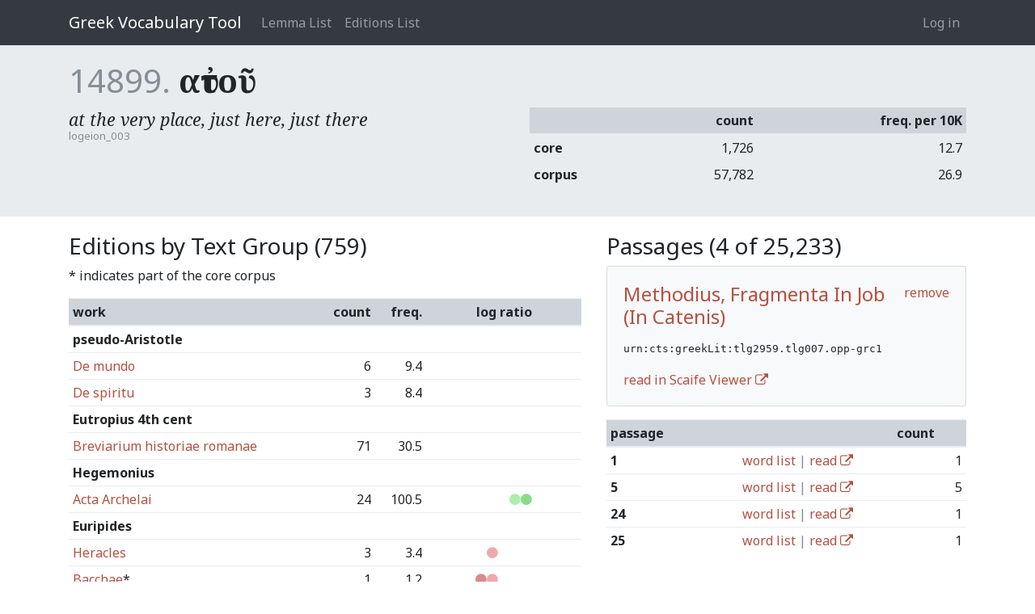

--- FILE ---
content_type: application/javascript; charset="utf-8"
request_url: https://vocab.perseus.org/site_media/static/js/site.5dba7a03d6cf.js
body_size: 193526
content:
!function t(e,n,i){function o(s,a){if(!n[s]){if(!e[s]){var l="function"==typeof require&&require;if(!a&&l)return l(s,!0);if(r)return r(s,!0);var u=new Error("Cannot find module '"+s+"'");throw u.code="MODULE_NOT_FOUND",u}var c=n[s]={exports:{}};e[s][0].call(c.exports,function(t){var n=e[s][1][t];return o(n||t)},c,c.exports,t,e,n,i)}return n[s].exports}for(var r="function"==typeof require&&require,s=0;s<i.length;s++)o(i[s]);return o}({1:[function(t,e,n){"use strict";var i="function"==typeof Symbol&&"symbol"==typeof Symbol.iterator?function(t){return typeof t}:function(t){return t&&"function"==typeof Symbol&&t.constructor===Symbol&&t!==Symbol.prototype?"symbol":typeof t},o="object"===("undefined"==typeof window?"undefined":i(window));!function(n){if("function"==typeof define&&define.amd)define(["jquery"],n);else if("object"===(void 0===e?"undefined":i(e))&&e.exports){var o;try{o=t("jquery")}catch(t){o=null}e.exports=n(o)}else window&&(window.Slider=n(window.jQuery))}(function(t){o&&!window.console&&(window.console={}),o&&!window.console.log&&(window.console.log=function(){}),o&&!window.console.warn&&(window.console.warn=function(){});var e;return function(t){var e=Array.prototype.slice;!function(t){if(t){var n="undefined"==typeof console?function(){}:function(t){console.error(t)};t.bridget=function(i,o){!function(e){e.prototype.option||(e.prototype.option=function(e){t.isPlainObject(e)&&(this.options=t.extend(!0,this.options,e))})}(o),function(i,o){t.fn[i]=function(r){if("string"==typeof r){for(var s=e.call(arguments,1),a=0,l=this.length;a<l;a++){var u=this[a],c=t.data(u,i);if(c)if(t.isFunction(c[r])&&"_"!==r.charAt(0)){var h=c[r].apply(c,s);if(void 0!==h&&h!==c)return h}else n("no such method '"+r+"' for "+i+" instance");else n("cannot call methods on "+i+" prior to initialization; attempted to call '"+r+"'")}return this}var d=this.map(function(){var e=t.data(this,i);return e?(e.option(r),e._init()):(e=new o(this,r),t.data(this,i,e)),t(this)});return!d||d.length>1?d:d[0]}}(i,o)},t.bridget}}(t)}(t),function(t){function n(e,n){this._state={value:null,enabled:null,offset:null,size:null,percentage:null,inDrag:!1,over:!1},this.ticksCallbackMap={},this.handleCallbackMap={},"string"==typeof e?this.element=document.querySelector(e):e instanceof HTMLElement&&(this.element=e),n=n||{};for(var i=Object.keys(this.defaultOptions),o=0;o<i.length;o++){var s=i[o],a=n[s];a=null!==(a=void 0!==a?a:function(t,e){var n="data-slider-"+e.replace(/_/g,"-"),i=t.getAttribute(n);try{return JSON.parse(i)}catch(t){return i}}(this.element,s))?a:this.defaultOptions[s],this.options||(this.options={}),this.options[s]=a}"auto"===this.options.rtl&&(this.options.rtl="rtl"===window.getComputedStyle(this.element).direction),"vertical"!==this.options.orientation||"top"!==this.options.tooltip_position&&"bottom"!==this.options.tooltip_position?"horizontal"!==this.options.orientation||"left"!==this.options.tooltip_position&&"right"!==this.options.tooltip_position||(this.options.tooltip_position="top"):this.options.rtl?this.options.tooltip_position="left":this.options.tooltip_position="right";var l,u,c,h,d,f=this.element.style.width,p=!1,m=this.element.parentNode;if(this.sliderElem)p=!0;else{this.sliderElem=document.createElement("div"),this.sliderElem.className="slider";var g=document.createElement("div");g.className="slider-track",(u=document.createElement("div")).className="slider-track-low",(l=document.createElement("div")).className="slider-selection",(c=document.createElement("div")).className="slider-track-high",(h=document.createElement("div")).className="slider-handle min-slider-handle",h.setAttribute("role","slider"),h.setAttribute("aria-valuemin",this.options.min),h.setAttribute("aria-valuemax",this.options.max),(d=document.createElement("div")).className="slider-handle max-slider-handle",d.setAttribute("role","slider"),d.setAttribute("aria-valuemin",this.options.min),d.setAttribute("aria-valuemax",this.options.max),g.appendChild(u),g.appendChild(l),g.appendChild(c),this.rangeHighlightElements=[];var v=this.options.rangeHighlights;if(Array.isArray(v)&&v.length>0)for(var y=0;y<v.length;y++){var _=document.createElement("div"),b=v[y].class||"";_.className="slider-rangeHighlight slider-selection "+b,this.rangeHighlightElements.push(_),g.appendChild(_)}var E=Array.isArray(this.options.labelledby);if(E&&this.options.labelledby[0]&&h.setAttribute("aria-labelledby",this.options.labelledby[0]),E&&this.options.labelledby[1]&&d.setAttribute("aria-labelledby",this.options.labelledby[1]),!E&&this.options.labelledby&&(h.setAttribute("aria-labelledby",this.options.labelledby),d.setAttribute("aria-labelledby",this.options.labelledby)),this.ticks=[],Array.isArray(this.options.ticks)&&this.options.ticks.length>0){for(this.ticksContainer=document.createElement("div"),this.ticksContainer.className="slider-tick-container",o=0;o<this.options.ticks.length;o++){var T=document.createElement("div");if(T.className="slider-tick",this.options.ticks_tooltip){var C=this._addTickListener(),w=C.addMouseEnter(this,T,o),x=C.addMouseLeave(this,T);this.ticksCallbackMap[o]={mouseEnter:w,mouseLeave:x}}this.ticks.push(T),this.ticksContainer.appendChild(T)}l.className+=" tick-slider-selection"}if(this.tickLabels=[],Array.isArray(this.options.ticks_labels)&&this.options.ticks_labels.length>0)for(this.tickLabelContainer=document.createElement("div"),this.tickLabelContainer.className="slider-tick-label-container",o=0;o<this.options.ticks_labels.length;o++){var A=document.createElement("div"),S=0===this.options.ticks_positions.length,D=this.options.reversed&&S?this.options.ticks_labels.length-(o+1):o;A.className="slider-tick-label",A.innerHTML=this.options.ticks_labels[D],this.tickLabels.push(A),this.tickLabelContainer.appendChild(A)}var k=function(t){var e=document.createElement("div");e.className="tooltip-arrow";var n=document.createElement("div");n.className="tooltip-inner",t.appendChild(e),t.appendChild(n)},O=document.createElement("div");O.className="tooltip tooltip-main",O.setAttribute("role","presentation"),k(O);var N=document.createElement("div");N.className="tooltip tooltip-min",N.setAttribute("role","presentation"),k(N);var I=document.createElement("div");I.className="tooltip tooltip-max",I.setAttribute("role","presentation"),k(I),this.sliderElem.appendChild(g),this.sliderElem.appendChild(O),this.sliderElem.appendChild(N),this.sliderElem.appendChild(I),this.tickLabelContainer&&this.sliderElem.appendChild(this.tickLabelContainer),this.ticksContainer&&this.sliderElem.appendChild(this.ticksContainer),this.sliderElem.appendChild(h),this.sliderElem.appendChild(d),m.insertBefore(this.sliderElem,this.element),this.element.style.display="none"}if(t&&(this.$element=t(this.element),this.$sliderElem=t(this.sliderElem)),this.eventToCallbackMap={},this.sliderElem.id=this.options.id,this.touchCapable="ontouchstart"in window||window.DocumentTouch&&document instanceof window.DocumentTouch,this.touchX=0,this.touchY=0,this.tooltip=this.sliderElem.querySelector(".tooltip-main"),this.tooltipInner=this.tooltip.querySelector(".tooltip-inner"),this.tooltip_min=this.sliderElem.querySelector(".tooltip-min"),this.tooltipInner_min=this.tooltip_min.querySelector(".tooltip-inner"),this.tooltip_max=this.sliderElem.querySelector(".tooltip-max"),this.tooltipInner_max=this.tooltip_max.querySelector(".tooltip-inner"),r[this.options.scale]&&(this.options.scale=r[this.options.scale]),!0===p&&(this._removeClass(this.sliderElem,"slider-horizontal"),this._removeClass(this.sliderElem,"slider-vertical"),this._removeClass(this.sliderElem,"slider-rtl"),this._removeClass(this.tooltip,"hide"),this._removeClass(this.tooltip_min,"hide"),this._removeClass(this.tooltip_max,"hide"),["left","right","top","width","height"].forEach(function(t){this._removeProperty(this.trackLow,t),this._removeProperty(this.trackSelection,t),this._removeProperty(this.trackHigh,t)},this),[this.handle1,this.handle2].forEach(function(t){this._removeProperty(t,"left"),this._removeProperty(t,"right"),this._removeProperty(t,"top")},this),[this.tooltip,this.tooltip_min,this.tooltip_max].forEach(function(t){this._removeProperty(t,"left"),this._removeProperty(t,"right"),this._removeProperty(t,"top"),this._removeClass(t,"right"),this._removeClass(t,"left"),this._removeClass(t,"top")},this)),"vertical"===this.options.orientation?(this._addClass(this.sliderElem,"slider-vertical"),this.stylePos="top",this.mousePos="pageY",this.sizePos="offsetHeight"):(this._addClass(this.sliderElem,"slider-horizontal"),this.sliderElem.style.width=f,this.options.orientation="horizontal",this.options.rtl?this.stylePos="right":this.stylePos="left",this.mousePos="pageX",this.sizePos="offsetWidth"),this.options.rtl&&this._addClass(this.sliderElem,"slider-rtl"),this._setTooltipPosition(),Array.isArray(this.options.ticks)&&this.options.ticks.length>0&&(this.options.max=Math.max.apply(Math,this.options.ticks),this.options.min=Math.min.apply(Math,this.options.ticks)),Array.isArray(this.options.value)?(this.options.range=!0,this._state.value=this.options.value):this.options.range?this._state.value=[this.options.value,this.options.max]:this._state.value=this.options.value,this.trackLow=u||this.trackLow,this.trackSelection=l||this.trackSelection,this.trackHigh=c||this.trackHigh,"none"===this.options.selection?(this._addClass(this.trackLow,"hide"),this._addClass(this.trackSelection,"hide"),this._addClass(this.trackHigh,"hide")):"after"!==this.options.selection&&"before"!==this.options.selection||(this._removeClass(this.trackLow,"hide"),this._removeClass(this.trackSelection,"hide"),this._removeClass(this.trackHigh,"hide")),this.handle1=h||this.handle1,this.handle2=d||this.handle2,!0===p)for(this._removeClass(this.handle1,"round triangle"),this._removeClass(this.handle2,"round triangle hide"),o=0;o<this.ticks.length;o++)this._removeClass(this.ticks[o],"round triangle hide");if(-1!==["round","triangle","custom"].indexOf(this.options.handle))for(this._addClass(this.handle1,this.options.handle),this._addClass(this.handle2,this.options.handle),o=0;o<this.ticks.length;o++)this._addClass(this.ticks[o],this.options.handle);if(this._state.offset=this._offset(this.sliderElem),this._state.size=this.sliderElem[this.sizePos],this.setValue(this._state.value),this.handle1Keydown=this._keydown.bind(this,0),this.handle1.addEventListener("keydown",this.handle1Keydown,!1),this.handle2Keydown=this._keydown.bind(this,1),this.handle2.addEventListener("keydown",this.handle2Keydown,!1),this.mousedown=this._mousedown.bind(this),this.touchstart=this._touchstart.bind(this),this.touchmove=this._touchmove.bind(this),this.touchCapable){var L=!1;try{var P=Object.defineProperty({},"passive",{get:function(){L=!0}});window.addEventListener("test",null,P)}catch(t){}var H=!!L&&{passive:!0};this.sliderElem.addEventListener("touchstart",this.touchstart,H),this.sliderElem.addEventListener("touchmove",this.touchmove,H)}if(this.sliderElem.addEventListener("mousedown",this.mousedown,!1),this.resize=this._resize.bind(this),window.addEventListener("resize",this.resize,!1),"hide"===this.options.tooltip)this._addClass(this.tooltip,"hide"),this._addClass(this.tooltip_min,"hide"),this._addClass(this.tooltip_max,"hide");else if("always"===this.options.tooltip)this._showTooltip(),this._alwaysShowTooltip=!0;else{if(this.showTooltip=this._showTooltip.bind(this),this.hideTooltip=this._hideTooltip.bind(this),this.options.ticks_tooltip){var M=this._addTickListener(),j=M.addMouseEnter(this,this.handle1),R=M.addMouseLeave(this,this.handle1);this.handleCallbackMap.handle1={mouseEnter:j,mouseLeave:R},j=M.addMouseEnter(this,this.handle2),R=M.addMouseLeave(this,this.handle2),this.handleCallbackMap.handle2={mouseEnter:j,mouseLeave:R}}else this.sliderElem.addEventListener("mouseenter",this.showTooltip,!1),this.sliderElem.addEventListener("mouseleave",this.hideTooltip,!1);this.handle1.addEventListener("focus",this.showTooltip,!1),this.handle1.addEventListener("blur",this.hideTooltip,!1),this.handle2.addEventListener("focus",this.showTooltip,!1),this.handle2.addEventListener("blur",this.hideTooltip,!1)}this.options.enabled?this.enable():this.disable()}var i={formatInvalidInputErrorMsg:function(t){return"Invalid input value '"+t+"' passed in"},callingContextNotSliderInstance:"Calling context element does not have instance of Slider bound to it. Check your code to make sure the JQuery object returned from the call to the slider() initializer is calling the method"},r={linear:{toValue:function(t){var e=t/100*(this.options.max-this.options.min),n=!0;if(this.options.ticks_positions.length>0){for(var i,o,r,s=0,a=1;a<this.options.ticks_positions.length;a++)if(t<=this.options.ticks_positions[a]){i=this.options.ticks[a-1],r=this.options.ticks_positions[a-1],o=this.options.ticks[a],s=this.options.ticks_positions[a];break}e=i+(t-r)/(s-r)*(o-i),n=!1}var l=(n?this.options.min:0)+Math.round(e/this.options.step)*this.options.step;return l<this.options.min?this.options.min:l>this.options.max?this.options.max:l},toPercentage:function(t){if(this.options.max===this.options.min)return 0;if(this.options.ticks_positions.length>0){for(var e,n,i,o=0,r=0;r<this.options.ticks.length;r++)if(t<=this.options.ticks[r]){e=r>0?this.options.ticks[r-1]:0,i=r>0?this.options.ticks_positions[r-1]:0,n=this.options.ticks[r],o=this.options.ticks_positions[r];break}if(r>0){return i+(t-e)/(n-e)*(o-i)}}return 100*(t-this.options.min)/(this.options.max-this.options.min)}},logarithmic:{toValue:function(t){var e=0===this.options.min?0:Math.log(this.options.min),n=Math.log(this.options.max),i=Math.exp(e+(n-e)*t/100);return Math.round(i)===this.options.max?this.options.max:(i=this.options.min+Math.round((i-this.options.min)/this.options.step)*this.options.step)<this.options.min?this.options.min:i>this.options.max?this.options.max:i},toPercentage:function(t){if(this.options.max===this.options.min)return 0;var e=Math.log(this.options.max),n=0===this.options.min?0:Math.log(this.options.min);return 100*((0===t?0:Math.log(t))-n)/(e-n)}}};if(e=function(t,e){return n.call(this,t,e),this},e.prototype={_init:function(){},constructor:e,defaultOptions:{id:"",min:0,max:10,step:1,precision:0,orientation:"horizontal",value:5,range:!1,selection:"before",tooltip:"show",tooltip_split:!1,handle:"round",reversed:!1,rtl:"auto",enabled:!0,formatter:function(t){return Array.isArray(t)?t[0]+" : "+t[1]:t},natural_arrow_keys:!1,ticks:[],ticks_positions:[],ticks_labels:[],ticks_snap_bounds:0,ticks_tooltip:!1,scale:"linear",focus:!1,tooltip_position:null,labelledby:null,rangeHighlights:[]},getElement:function(){return this.sliderElem},getValue:function(){return this.options.range?this._state.value:this._state.value[0]},setValue:function(t,e,n){t||(t=0);var i=this.getValue();this._state.value=this._validateInputValue(t);var o=this._applyPrecision.bind(this);this.options.range?(this._state.value[0]=o(this._state.value[0]),this._state.value[1]=o(this._state.value[1]),this._state.value[0]=Math.max(this.options.min,Math.min(this.options.max,this._state.value[0])),this._state.value[1]=Math.max(this.options.min,Math.min(this.options.max,this._state.value[1]))):(this._state.value=o(this._state.value),this._state.value=[Math.max(this.options.min,Math.min(this.options.max,this._state.value))],this._addClass(this.handle2,"hide"),"after"===this.options.selection?this._state.value[1]=this.options.max:this._state.value[1]=this.options.min),this.options.max>this.options.min?this._state.percentage=[this._toPercentage(this._state.value[0]),this._toPercentage(this._state.value[1]),100*this.options.step/(this.options.max-this.options.min)]:this._state.percentage=[0,0,100],this._layout();var r=this.options.range?this._state.value:this._state.value[0];return this._setDataVal(r),!0===e&&this._trigger("slide",r),i!==r&&!0===n&&this._trigger("change",{oldValue:i,newValue:r}),this},destroy:function(){this._removeSliderEventHandlers(),this.sliderElem.parentNode.removeChild(this.sliderElem),this.element.style.display="",this._cleanUpEventCallbacksMap(),this.element.removeAttribute("data"),t&&(this._unbindJQueryEventHandlers(),this.$element.removeData("slider"))},disable:function(){return this._state.enabled=!1,this.handle1.removeAttribute("tabindex"),this.handle2.removeAttribute("tabindex"),this._addClass(this.sliderElem,"slider-disabled"),this._trigger("slideDisabled"),this},enable:function(){return this._state.enabled=!0,this.handle1.setAttribute("tabindex",0),this.handle2.setAttribute("tabindex",0),this._removeClass(this.sliderElem,"slider-disabled"),this._trigger("slideEnabled"),this},toggle:function(){return this._state.enabled?this.disable():this.enable(),this},isEnabled:function(){return this._state.enabled},on:function(t,e){return this._bindNonQueryEventHandler(t,e),this},off:function(e,n){t?(this.$element.off(e,n),this.$sliderElem.off(e,n)):this._unbindNonQueryEventHandler(e,n)},getAttribute:function(t){return t?this.options[t]:this.options},setAttribute:function(t,e){return this.options[t]=e,this},refresh:function(){return this._removeSliderEventHandlers(),n.call(this,this.element,this.options),t&&t.data(this.element,"slider",this),this},relayout:function(){return this._resize(),this._layout(),this},_removeSliderEventHandlers:function(){if(this.handle1.removeEventListener("keydown",this.handle1Keydown,!1),this.handle2.removeEventListener("keydown",this.handle2Keydown,!1),this.options.ticks_tooltip){for(var t=this.ticksContainer.getElementsByClassName("slider-tick"),e=0;e<t.length;e++)t[e].removeEventListener("mouseenter",this.ticksCallbackMap[e].mouseEnter,!1),t[e].removeEventListener("mouseleave",this.ticksCallbackMap[e].mouseLeave,!1);this.handle1.removeEventListener("mouseenter",this.handleCallbackMap.handle1.mouseEnter,!1),this.handle2.removeEventListener("mouseenter",this.handleCallbackMap.handle2.mouseEnter,!1),this.handle1.removeEventListener("mouseleave",this.handleCallbackMap.handle1.mouseLeave,!1),this.handle2.removeEventListener("mouseleave",this.handleCallbackMap.handle2.mouseLeave,!1)}this.handleCallbackMap=null,this.ticksCallbackMap=null,this.showTooltip&&(this.handle1.removeEventListener("focus",this.showTooltip,!1),this.handle2.removeEventListener("focus",this.showTooltip,!1)),this.hideTooltip&&(this.handle1.removeEventListener("blur",this.hideTooltip,!1),this.handle2.removeEventListener("blur",this.hideTooltip,!1)),this.showTooltip&&this.sliderElem.removeEventListener("mouseenter",this.showTooltip,!1),this.hideTooltip&&this.sliderElem.removeEventListener("mouseleave",this.hideTooltip,!1),this.sliderElem.removeEventListener("touchstart",this.touchstart,!1),this.sliderElem.removeEventListener("touchmove",this.touchmove,!1),this.sliderElem.removeEventListener("mousedown",this.mousedown,!1),window.removeEventListener("resize",this.resize,!1)},_bindNonQueryEventHandler:function(t,e){void 0===this.eventToCallbackMap[t]&&(this.eventToCallbackMap[t]=[]),this.eventToCallbackMap[t].push(e)},_unbindNonQueryEventHandler:function(t,e){var n=this.eventToCallbackMap[t];if(void 0!==n)for(var i=0;i<n.length;i++)if(n[i]===e){n.splice(i,1);break}},_cleanUpEventCallbacksMap:function(){for(var t=Object.keys(this.eventToCallbackMap),e=0;e<t.length;e++){var n=t[e];delete this.eventToCallbackMap[n]}},_showTooltip:function(){!1===this.options.tooltip_split?(this._addClass(this.tooltip,"in"),this.tooltip_min.style.display="none",this.tooltip_max.style.display="none"):(this._addClass(this.tooltip_min,"in"),this._addClass(this.tooltip_max,"in"),this.tooltip.style.display="none"),this._state.over=!0},_hideTooltip:function(){!1===this._state.inDrag&&!0!==this.alwaysShowTooltip&&(this._removeClass(this.tooltip,"in"),this._removeClass(this.tooltip_min,"in"),this._removeClass(this.tooltip_max,"in")),this._state.over=!1},_setToolTipOnMouseOver:function(t){function e(t,e){return e?[100-t.percentage[0],this.options.range?100-t.percentage[1]:t.percentage[1]]:[t.percentage[0],t.percentage[1]]}var n=this.options.formatter(t?t.value[0]:this._state.value[0]),i=t?e(t,this.options.reversed):e(this._state,this.options.reversed);this._setText(this.tooltipInner,n),this.tooltip.style[this.stylePos]=i[0]+"%"},_addTickListener:function(){return{addMouseEnter:function(t,e,n){var i=function(){var e=t._state,i=n>=0?n:this.attributes["aria-valuenow"].value,o=parseInt(i,10);e.value[0]=o,e.percentage[0]=t.options.ticks_positions[o],t._setToolTipOnMouseOver(e),t._showTooltip()};return e.addEventListener("mouseenter",i,!1),i},addMouseLeave:function(t,e){var n=function(){t._hideTooltip()};return e.addEventListener("mouseleave",n,!1),n}}},_layout:function(){var t;if(t=this.options.reversed?[100-this._state.percentage[0],this.options.range?100-this._state.percentage[1]:this._state.percentage[1]]:[this._state.percentage[0],this._state.percentage[1]],this.handle1.style[this.stylePos]=t[0]+"%",this.handle1.setAttribute("aria-valuenow",this._state.value[0]),isNaN(this.options.formatter(this._state.value[0]))&&this.handle1.setAttribute("aria-valuetext",this.options.formatter(this._state.value[0])),this.handle2.style[this.stylePos]=t[1]+"%",this.handle2.setAttribute("aria-valuenow",this._state.value[1]),isNaN(this.options.formatter(this._state.value[1]))&&this.handle2.setAttribute("aria-valuetext",this.options.formatter(this._state.value[1])),this.rangeHighlightElements.length>0&&Array.isArray(this.options.rangeHighlights)&&this.options.rangeHighlights.length>0)for(var e=0;e<this.options.rangeHighlights.length;e++){var n=this._toPercentage(this.options.rangeHighlights[e].start),i=this._toPercentage(this.options.rangeHighlights[e].end);if(this.options.reversed){var o=100-i;i=100-n,n=o}var r=this._createHighlightRange(n,i);r?"vertical"===this.options.orientation?(this.rangeHighlightElements[e].style.top=r.start+"%",this.rangeHighlightElements[e].style.height=r.size+"%"):(this.options.rtl?this.rangeHighlightElements[e].style.right=r.start+"%":this.rangeHighlightElements[e].style.left=r.start+"%",this.rangeHighlightElements[e].style.width=r.size+"%"):this.rangeHighlightElements[e].style.display="none"}if(Array.isArray(this.options.ticks)&&this.options.ticks.length>0){var s,a="vertical"===this.options.orientation?"height":"width";s="vertical"===this.options.orientation?"marginTop":this.options.rtl?"marginRight":"marginLeft";var l=this._state.size/(this.options.ticks.length-1);if(this.tickLabelContainer){var u=0;if(0===this.options.ticks_positions.length)"vertical"!==this.options.orientation&&(this.tickLabelContainer.style[s]=-l/2+"px"),u=this.tickLabelContainer.offsetHeight;else for(c=0;c<this.tickLabelContainer.childNodes.length;c++)this.tickLabelContainer.childNodes[c].offsetHeight>u&&(u=this.tickLabelContainer.childNodes[c].offsetHeight);"horizontal"===this.options.orientation&&(this.sliderElem.style.marginBottom=u+"px")}for(var c=0;c<this.options.ticks.length;c++){var h=this.options.ticks_positions[c]||this._toPercentage(this.options.ticks[c]);this.options.reversed&&(h=100-h),this.ticks[c].style[this.stylePos]=h+"%",this._removeClass(this.ticks[c],"in-selection"),this.options.range?h>=t[0]&&h<=t[1]&&this._addClass(this.ticks[c],"in-selection"):"after"===this.options.selection&&h>=t[0]?this._addClass(this.ticks[c],"in-selection"):"before"===this.options.selection&&h<=t[0]&&this._addClass(this.ticks[c],"in-selection"),this.tickLabels[c]&&(this.tickLabels[c].style[a]=l+"px","vertical"!==this.options.orientation&&void 0!==this.options.ticks_positions[c]?(this.tickLabels[c].style.position="absolute",this.tickLabels[c].style[this.stylePos]=h+"%",this.tickLabels[c].style[s]=-l/2+"px"):"vertical"===this.options.orientation&&(this.options.rtl?this.tickLabels[c].style.marginRight=this.sliderElem.offsetWidth+"px":this.tickLabels[c].style.marginLeft=this.sliderElem.offsetWidth+"px",this.tickLabelContainer.style[s]=this.sliderElem.offsetWidth/2*-1+"px"))}}var d;if(this.options.range){d=this.options.formatter(this._state.value),this._setText(this.tooltipInner,d),this.tooltip.style[this.stylePos]=(t[1]+t[0])/2+"%";var f=this.options.formatter(this._state.value[0]);this._setText(this.tooltipInner_min,f);var p=this.options.formatter(this._state.value[1]);this._setText(this.tooltipInner_max,p),this.tooltip_min.style[this.stylePos]=t[0]+"%",this.tooltip_max.style[this.stylePos]=t[1]+"%"}else d=this.options.formatter(this._state.value[0]),this._setText(this.tooltipInner,d),this.tooltip.style[this.stylePos]=t[0]+"%";if("vertical"===this.options.orientation)this.trackLow.style.top="0",this.trackLow.style.height=Math.min(t[0],t[1])+"%",this.trackSelection.style.top=Math.min(t[0],t[1])+"%",this.trackSelection.style.height=Math.abs(t[0]-t[1])+"%",this.trackHigh.style.bottom="0",this.trackHigh.style.height=100-Math.min(t[0],t[1])-Math.abs(t[0]-t[1])+"%";else{"right"===this.stylePos?this.trackLow.style.right="0":this.trackLow.style.left="0",this.trackLow.style.width=Math.min(t[0],t[1])+"%","right"===this.stylePos?this.trackSelection.style.right=Math.min(t[0],t[1])+"%":this.trackSelection.style.left=Math.min(t[0],t[1])+"%",this.trackSelection.style.width=Math.abs(t[0]-t[1])+"%","right"===this.stylePos?this.trackHigh.style.left="0":this.trackHigh.style.right="0",this.trackHigh.style.width=100-Math.min(t[0],t[1])-Math.abs(t[0]-t[1])+"%";var m=this.tooltip_min.getBoundingClientRect(),g=this.tooltip_max.getBoundingClientRect();"bottom"===this.options.tooltip_position?m.right>g.left?(this._removeClass(this.tooltip_max,"bottom"),this._addClass(this.tooltip_max,"top"),this.tooltip_max.style.top="",this.tooltip_max.style.bottom="22px"):(this._removeClass(this.tooltip_max,"top"),this._addClass(this.tooltip_max,"bottom"),this.tooltip_max.style.top=this.tooltip_min.style.top,this.tooltip_max.style.bottom=""):m.right>g.left?(this._removeClass(this.tooltip_max,"top"),this._addClass(this.tooltip_max,"bottom"),this.tooltip_max.style.top="18px"):(this._removeClass(this.tooltip_max,"bottom"),this._addClass(this.tooltip_max,"top"),this.tooltip_max.style.top=this.tooltip_min.style.top)}},_createHighlightRange:function(t,e){return this._isHighlightRange(t,e)?t>e?{start:e,size:t-e}:{start:t,size:e-t}:null},_isHighlightRange:function(t,e){return 0<=t&&t<=100&&0<=e&&e<=100},_resize:function(t){this._state.offset=this._offset(this.sliderElem),this._state.size=this.sliderElem[this.sizePos],this._layout()},_removeProperty:function(t,e){t.style.removeProperty?t.style.removeProperty(e):t.style.removeAttribute(e)},_mousedown:function(t){if(!this._state.enabled)return!1;this._state.offset=this._offset(this.sliderElem),this._state.size=this.sliderElem[this.sizePos];var e=this._getPercentage(t);if(this.options.range){var n=Math.abs(this._state.percentage[0]-e),i=Math.abs(this._state.percentage[1]-e);this._state.dragged=n<i?0:1,this._adjustPercentageForRangeSliders(e)}else this._state.dragged=0;this._state.percentage[this._state.dragged]=e,this._layout(),this.touchCapable&&(document.removeEventListener("touchmove",this.mousemove,!1),document.removeEventListener("touchend",this.mouseup,!1)),this.mousemove&&document.removeEventListener("mousemove",this.mousemove,!1),this.mouseup&&document.removeEventListener("mouseup",this.mouseup,!1),this.mousemove=this._mousemove.bind(this),this.mouseup=this._mouseup.bind(this),this.touchCapable&&(document.addEventListener("touchmove",this.mousemove,!1),document.addEventListener("touchend",this.mouseup,!1)),document.addEventListener("mousemove",this.mousemove,!1),document.addEventListener("mouseup",this.mouseup,!1),this._state.inDrag=!0;var o=this._calculateValue();return this._trigger("slideStart",o),this._setDataVal(o),this.setValue(o,!1,!0),t.returnValue=!1,this.options.focus&&this._triggerFocusOnHandle(this._state.dragged),!0},_touchstart:function(t){if(void 0!==t.changedTouches){var e=t.changedTouches[0];this.touchX=e.pageX,this.touchY=e.pageY}else this._mousedown(t)},_triggerFocusOnHandle:function(t){0===t&&this.handle1.focus(),1===t&&this.handle2.focus()},_keydown:function(t,e){if(!this._state.enabled)return!1;var n;switch(e.keyCode){case 37:case 40:n=-1;break;case 39:case 38:n=1}if(n){if(this.options.natural_arrow_keys){var i="vertical"===this.options.orientation&&!this.options.reversed,o="horizontal"===this.options.orientation&&this.options.reversed;(i||o)&&(n=-n)}var r=this._state.value[t]+n*this.options.step,s=r/this.options.max*100;if(this._state.keyCtrl=t,this.options.range){this._adjustPercentageForRangeSliders(s);r=[this._state.keyCtrl?this._state.value[0]:r,this._state.keyCtrl?r:this._state.value[1]]}return this._trigger("slideStart",r),this._setDataVal(r),this.setValue(r,!0,!0),this._setDataVal(r),this._trigger("slideStop",r),this._layout(),this._pauseEvent(e),delete this._state.keyCtrl,!1}},_pauseEvent:function(t){t.stopPropagation&&t.stopPropagation(),t.preventDefault&&t.preventDefault(),t.cancelBubble=!0,t.returnValue=!1},_mousemove:function(t){if(!this._state.enabled)return!1;var e=this._getPercentage(t);this._adjustPercentageForRangeSliders(e),this._state.percentage[this._state.dragged]=e,this._layout();var n=this._calculateValue(!0);return this.setValue(n,!0,!0),!1},_touchmove:function(t){if(void 0!==t.changedTouches){var e=t.changedTouches[0],n=e.pageX-this.touchX,i=e.pageY-this.touchY;this._state.inDrag||("vertical"===this.options.orientation&&n<=5&&n>=-5&&(i>=15||i<=-15)?this._mousedown(t):i<=5&&i>=-5&&(n>=15||n<=-15)&&this._mousedown(t))}},_adjustPercentageForRangeSliders:function(t){if(this.options.range){var e=this._getNumDigitsAfterDecimalPlace(t);e=e?e-1:0;var n=this._applyToFixedAndParseFloat(t,e);0===this._state.dragged&&this._applyToFixedAndParseFloat(this._state.percentage[1],e)<n?(this._state.percentage[0]=this._state.percentage[1],this._state.dragged=1):1===this._state.dragged&&this._applyToFixedAndParseFloat(this._state.percentage[0],e)>n?(this._state.percentage[1]=this._state.percentage[0],this._state.dragged=0):0===this._state.keyCtrl&&this._state.value[1]/this.options.max*100<t?(this._state.percentage[0]=this._state.percentage[1],this._state.keyCtrl=1,this.handle2.focus()):1===this._state.keyCtrl&&this._state.value[0]/this.options.max*100>t&&(this._state.percentage[1]=this._state.percentage[0],this._state.keyCtrl=0,this.handle1.focus())}},_mouseup:function(){if(!this._state.enabled)return!1;this.touchCapable&&(document.removeEventListener("touchmove",this.mousemove,!1),document.removeEventListener("touchend",this.mouseup,!1)),document.removeEventListener("mousemove",this.mousemove,!1),document.removeEventListener("mouseup",this.mouseup,!1),this._state.inDrag=!1,!1===this._state.over&&this._hideTooltip();var t=this._calculateValue(!0);return this._layout(),this._setDataVal(t),this._trigger("slideStop",t),!1},_calculateValue:function(t){var e;if(this.options.range?(e=[this.options.min,this.options.max],0!==this._state.percentage[0]&&(e[0]=this._toValue(this._state.percentage[0]),e[0]=this._applyPrecision(e[0])),100!==this._state.percentage[1]&&(e[1]=this._toValue(this._state.percentage[1]),e[1]=this._applyPrecision(e[1]))):(e=this._toValue(this._state.percentage[0]),e=parseFloat(e),e=this._applyPrecision(e)),t){for(var n=[e,1/0],i=0;i<this.options.ticks.length;i++){var o=Math.abs(this.options.ticks[i]-e);o<=n[1]&&(n=[this.options.ticks[i],o])}if(n[1]<=this.options.ticks_snap_bounds)return n[0]}return e},_applyPrecision:function(t){var e=this.options.precision||this._getNumDigitsAfterDecimalPlace(this.options.step);return this._applyToFixedAndParseFloat(t,e)},_getNumDigitsAfterDecimalPlace:function(t){var e=(""+t).match(/(?:\.(\d+))?(?:[eE]([+-]?\d+))?$/);return e?Math.max(0,(e[1]?e[1].length:0)-(e[2]?+e[2]:0)):0},_applyToFixedAndParseFloat:function(t,e){var n=t.toFixed(e);return parseFloat(n)},_getPercentage:function(t){!this.touchCapable||"touchstart"!==t.type&&"touchmove"!==t.type||(t=t.touches[0]);var e=t[this.mousePos]-this._state.offset[this.stylePos];"right"===this.stylePos&&(e=-e);var n=e/this._state.size*100;return n=Math.round(n/this._state.percentage[2])*this._state.percentage[2],this.options.reversed&&(n=100-n),Math.max(0,Math.min(100,n))},_validateInputValue:function(t){if(isNaN(+t)){if(Array.isArray(t))return this._validateArray(t),t;throw new Error(i.formatInvalidInputErrorMsg(t))}return+t},_validateArray:function(t){for(var e=0;e<t.length;e++){var n=t[e];if("number"!=typeof n)throw new Error(i.formatInvalidInputErrorMsg(n))}},_setDataVal:function(t){this.element.setAttribute("data-value",t),this.element.setAttribute("value",t),this.element.value=t},_trigger:function(e,n){n=n||0===n?n:void 0;var i=this.eventToCallbackMap[e];if(i&&i.length)for(var o=0;o<i.length;o++){(0,i[o])(n)}t&&this._triggerJQueryEvent(e,n)},_triggerJQueryEvent:function(t,e){var n={type:t,value:e};this.$element.trigger(n),this.$sliderElem.trigger(n)},_unbindJQueryEventHandlers:function(){this.$element.off(),this.$sliderElem.off()},_setText:function(t,e){void 0!==t.textContent?t.textContent=e:void 0!==t.innerText&&(t.innerText=e)},_removeClass:function(t,e){for(var n=e.split(" "),i=t.className,o=0;o<n.length;o++){var r=n[o],s=new RegExp("(?:\\s|^)"+r+"(?:\\s|$)");i=i.replace(s," ")}t.className=i.trim()},_addClass:function(t,e){for(var n=e.split(" "),i=t.className,o=0;o<n.length;o++){var r=n[o];new RegExp("(?:\\s|^)"+r+"(?:\\s|$)").test(i)||(i+=" "+r)}t.className=i.trim()},_offsetLeft:function(t){return t.getBoundingClientRect().left},_offsetRight:function(t){return t.getBoundingClientRect().right},_offsetTop:function(t){for(var e=t.offsetTop;(t=t.offsetParent)&&!isNaN(t.offsetTop);)e+=t.offsetTop,"BODY"!==t.tagName&&(e-=t.scrollTop);return e},_offset:function(t){return{left:this._offsetLeft(t),right:this._offsetRight(t),top:this._offsetTop(t)}},_css:function(e,n,i){if(t)t.style(e,n,i);else{var o=n.replace(/^-ms-/,"ms-").replace(/-([\da-z])/gi,function(t,e){return e.toUpperCase()});e.style[o]=i}},_toValue:function(t){return this.options.scale.toValue.apply(this,[t])},_toPercentage:function(t){return this.options.scale.toPercentage.apply(this,[t])},_setTooltipPosition:function(){var t=[this.tooltip,this.tooltip_min,this.tooltip_max];if("vertical"===this.options.orientation){var e,n="left"===(e=this.options.tooltip_position?this.options.tooltip_position:this.options.rtl?"left":"right")?"right":"left";t.forEach(function(t){this._addClass(t,e),t.style[n]="100%"}.bind(this))}else"bottom"===this.options.tooltip_position?t.forEach(function(t){this._addClass(t,"bottom"),t.style.top="22px"}.bind(this)):t.forEach(function(t){this._addClass(t,"top"),t.style.top=-this.tooltip.outerHeight-14+"px"}.bind(this))}},t&&t.fn){var s=void 0;t.fn.slider?(o&&window.console.warn("bootstrap-slider.js - WARNING: $.fn.slider namespace is already bound. Use the $.fn.bootstrapSlider namespace instead."),s="bootstrapSlider"):(t.bridget("slider",e),s="slider"),t.bridget("bootstrapSlider",e),t(function(){t("input[data-provide=slider]")[s]()})}}(t),e})},{jquery:3}],2:[function(t,e,n){(function(t){!function(e,n){"use strict";function i(t,e){for(var n=0;n<e.length;n++){var i=e[n];i.enumerable=i.enumerable||!1,i.configurable=!0,"value"in i&&(i.writable=!0),Object.defineProperty(t,i.key,i)}}function o(t){return t&&"[object Function]"==={}.toString.call(t)}function r(t,e){if(1!==t.nodeType)return[];var n=window.getComputedStyle(t,null);return e?n[e]:n}function s(t){return"HTML"===t.nodeName?t:t.parentNode||t.host}function a(t){if(!t||-1!==["HTML","BODY","#document"].indexOf(t.nodeName))return window.document.body;var e=r(t),n=e.overflow,i=e.overflowX,o=e.overflowY;return/(auto|scroll)/.test(n+o+i)?t:a(s(t))}function l(t){var e=t&&t.offsetParent,n=e&&e.nodeName;return n&&"BODY"!==n&&"HTML"!==n?-1!==["TD","TABLE"].indexOf(e.nodeName)&&"static"===r(e,"position")?l(e):e:window.document.documentElement}function u(t){return null!==t.parentNode?u(t.parentNode):t}function c(t,e){if(!(t&&t.nodeType&&e&&e.nodeType))return window.document.documentElement;var n=t.compareDocumentPosition(e)&Node.DOCUMENT_POSITION_FOLLOWING,i=n?t:e,o=n?e:t,r=document.createRange();r.setStart(i,0),r.setEnd(o,0);var s=r.commonAncestorContainer;if(t!==s&&e!==s||i.contains(o))return function(t){var e=t.nodeName;return"BODY"!==e&&("HTML"===e||l(t.firstElementChild)===t)}(s)?s:l(s);var a=u(t);return a.host?c(a.host,e):c(t,u(e).host)}function h(t){var e="top"===(arguments.length>1&&void 0!==arguments[1]?arguments[1]:"top")?"scrollTop":"scrollLeft",n=t.nodeName;if("BODY"===n||"HTML"===n){var i=window.document.documentElement;return(window.document.scrollingElement||i)[e]}return t[e]}function d(t,e){var n="x"===e?"Left":"Top",i="Left"===n?"Right":"Bottom";return+t["border"+n+"Width"].split("px")[0]+ +t["border"+i+"Width"].split("px")[0]}function f(t,e,n,i){return Math.max(e["offset"+t],e["scroll"+t],n["client"+t],n["offset"+t],n["scroll"+t],X()?n["offset"+t]+i["margin"+("Height"===t?"Top":"Left")]+i["margin"+("Height"===t?"Bottom":"Right")]:0)}function p(){var t=window.document.body,e=window.document.documentElement,n=X()&&window.getComputedStyle(e);return{height:f("Height",t,e,n),width:f("Width",t,e,n)}}function m(t){return et({},t,{right:t.left+t.width,bottom:t.top+t.height})}function g(t){var e={};if(X())try{e=t.getBoundingClientRect();var n=h(t,"top"),i=h(t,"left");e.top+=n,e.left+=i,e.bottom+=n,e.right+=i}catch(t){}else e=t.getBoundingClientRect();var o={left:e.left,top:e.top,width:e.right-e.left,height:e.bottom-e.top},s="HTML"===t.nodeName?p():{},a=s.width||t.clientWidth||o.right-o.left,l=s.height||t.clientHeight||o.bottom-o.top,u=t.offsetWidth-a,c=t.offsetHeight-l;if(u||c){var f=r(t);u-=d(f,"x"),c-=d(f,"y"),o.width-=u,o.height-=c}return m(o)}function v(t,e){var n=X(),i="HTML"===e.nodeName,o=g(t),s=g(e),l=a(t),u=r(e),c=+u.borderTopWidth.split("px")[0],d=+u.borderLeftWidth.split("px")[0],f=m({top:o.top-s.top-c,left:o.left-s.left-d,width:o.width,height:o.height});if(f.marginTop=0,f.marginLeft=0,!n&&i){var p=+u.marginTop.split("px")[0],v=+u.marginLeft.split("px")[0];f.top-=c-p,f.bottom-=c-p,f.left-=d-v,f.right-=d-v,f.marginTop=p,f.marginLeft=v}return(n?e.contains(l):e===l&&"BODY"!==l.nodeName)&&(f=function(t,e){var n=arguments.length>2&&void 0!==arguments[2]&&arguments[2],i=h(e,"top"),o=h(e,"left"),r=n?-1:1;return t.top+=i*r,t.bottom+=i*r,t.left+=o*r,t.right+=o*r,t}(f,e)),f}function y(t){var e=t.nodeName;return"BODY"!==e&&"HTML"!==e&&("fixed"===r(t,"position")||y(s(t)))}function _(t,e,n,i){var o={top:0,left:0},r=c(t,e);if("viewport"===i)o=function(t){var e=window.document.documentElement,n=v(t,e),i=Math.max(e.clientWidth,window.innerWidth||0),o=Math.max(e.clientHeight,window.innerHeight||0),r=h(e),s=h(e,"left");return m({top:r-n.top+n.marginTop,left:s-n.left+n.marginLeft,width:i,height:o})}(r);else{var l=void 0;"scrollParent"===i?"BODY"===(l=a(s(t))).nodeName&&(l=window.document.documentElement):l="window"===i?window.document.documentElement:i;var u=v(l,r);if("HTML"!==l.nodeName||y(r))o=u;else{var d=p(),f=d.height,g=d.width;o.top+=u.top-u.marginTop,o.bottom=f+u.top,o.left+=u.left-u.marginLeft,o.right=g+u.left}}return o.left+=n,o.top+=n,o.right-=n,o.bottom-=n,o}function b(t,e,n,i,o){var r=arguments.length>5&&void 0!==arguments[5]?arguments[5]:0;if(-1===t.indexOf("auto"))return t;var s=_(n,i,r,o),a={top:{width:s.width,height:e.top-s.top},right:{width:s.right-e.right,height:s.height},bottom:{width:s.width,height:s.bottom-e.bottom},left:{width:e.left-s.left,height:s.height}},l=Object.keys(a).map(function(t){return et({key:t},a[t],{area:function(t){return t.width*t.height}(a[t])})}).sort(function(t,e){return e.area-t.area}),u=l.filter(function(t){var e=t.width,i=t.height;return e>=n.clientWidth&&i>=n.clientHeight}),c=u.length>0?u[0].key:l[0].key,h=t.split("-")[1];return c+(h?"-"+h:"")}function E(t,e,n){return v(n,c(e,n))}function T(t){var e=window.getComputedStyle(t),n=parseFloat(e.marginTop)+parseFloat(e.marginBottom),i=parseFloat(e.marginLeft)+parseFloat(e.marginRight);return{width:t.offsetWidth+i,height:t.offsetHeight+n}}function C(t){var e={left:"right",right:"left",bottom:"top",top:"bottom"};return t.replace(/left|right|bottom|top/g,function(t){return e[t]})}function w(t,e,n){n=n.split("-")[0];var i=T(t),o={width:i.width,height:i.height},r=-1!==["right","left"].indexOf(n),s=r?"top":"left",a=r?"left":"top",l=r?"height":"width",u=r?"width":"height";return o[s]=e[s]+e[l]/2-i[l]/2,o[a]=n===a?e[a]-i[u]:e[C(a)],o}function x(t,e){return Array.prototype.find?t.find(e):t.filter(e)[0]}function A(t,e,n){return(void 0===n?t:t.slice(0,function(t,e,n){if(Array.prototype.findIndex)return t.findIndex(function(t){return t[e]===n});var i=x(t,function(t){return t[e]===n});return t.indexOf(i)}(t,"name",n))).forEach(function(t){t.function&&console.warn("`modifier.function` is deprecated, use `modifier.fn`!");var n=t.function||t.fn;t.enabled&&o(n)&&(e.offsets.popper=m(e.offsets.popper),e.offsets.reference=m(e.offsets.reference),e=n(e,t))}),e}function S(t,e){return t.some(function(t){var n=t.name;return t.enabled&&n===e})}function D(t){for(var e=[!1,"ms","Webkit","Moz","O"],n=t.charAt(0).toUpperCase()+t.slice(1),i=0;i<e.length-1;i++){var o=e[i],r=o?""+o+n:t;if(void 0!==window.document.body.style[r])return r}return null}function k(t,e,n,i){var o="BODY"===t.nodeName,r=o?window:t;r.addEventListener(e,n,{passive:!0}),o||k(a(r.parentNode),e,n,i),i.push(r)}function O(){this.state.eventsEnabled||(this.state=function(t,e,n,i){n.updateBound=i,window.addEventListener("resize",n.updateBound,{passive:!0});var o=a(t);return k(o,"scroll",n.updateBound,n.scrollParents),n.scrollElement=o,n.eventsEnabled=!0,n}(this.reference,this.options,this.state,this.scheduleUpdate))}function N(){this.state.eventsEnabled&&(window.cancelAnimationFrame(this.scheduleUpdate),this.state=function(t,e){return window.removeEventListener("resize",e.updateBound),e.scrollParents.forEach(function(t){t.removeEventListener("scroll",e.updateBound)}),e.updateBound=null,e.scrollParents=[],e.scrollElement=null,e.eventsEnabled=!1,e}(this.reference,this.state))}function I(t){return""!==t&&!isNaN(parseFloat(t))&&isFinite(t)}function L(t,e){Object.keys(e).forEach(function(n){var i="";-1!==["width","height","top","right","bottom","left"].indexOf(n)&&I(e[n])&&(i="px"),t.style[n]=e[n]+i})}function P(t,e,n){var i=x(t,function(t){return t.name===e}),o=!!i&&t.some(function(t){return t.name===n&&t.enabled&&t.order<i.order});if(!o){var r="`"+e+"`",s="`"+n+"`";console.warn(s+" modifier is required by "+r+" modifier in order to work, be sure to include it before "+r+"!")}return o}function H(t){var e=arguments.length>1&&void 0!==arguments[1]&&arguments[1],n=it.indexOf(t),i=it.slice(n+1).concat(it.slice(0,n));return e?i.reverse():i}function M(t,e,n,i){var o=[0,0],r=-1!==["right","left"].indexOf(i),s=t.split(/(\+|\-)/).map(function(t){return t.trim()}),a=s.indexOf(x(s,function(t){return-1!==t.search(/,|\s/)}));s[a]&&-1===s[a].indexOf(",")&&console.warn("Offsets separated by white space(s) are deprecated, use a comma (,) instead.");var l=/\s*,\s*|\s+/,u=-1!==a?[s.slice(0,a).concat([s[a].split(l)[0]]),[s[a].split(l)[1]].concat(s.slice(a+1))]:[s];return(u=u.map(function(t,i){var o=(1===i?!r:r)?"height":"width",s=!1;return t.reduce(function(t,e){return""===t[t.length-1]&&-1!==["+","-"].indexOf(e)?(t[t.length-1]=e,s=!0,t):s?(t[t.length-1]+=e,s=!1,t):t.concat(e)},[]).map(function(t){return function(t,e,n,i){var o=t.match(/((?:\-|\+)?\d*\.?\d*)(.*)/),r=+o[1],s=o[2];if(!r)return t;if(0===s.indexOf("%")){var a=void 0;switch(s){case"%p":a=n;break;case"%":case"%r":default:a=i}return m(a)[e]/100*r}if("vh"===s||"vw"===s)return("vh"===s?Math.max(document.documentElement.clientHeight,window.innerHeight||0):Math.max(document.documentElement.clientWidth,window.innerWidth||0))/100*r;return r}(t,o,e,n)})})).forEach(function(t,e){t.forEach(function(n,i){I(n)&&(o[e]+=n*("-"===t[i-1]?-1:1))})}),o}n=n&&n.hasOwnProperty("default")?n.default:n;for(var j=function(){function t(t){return{}.toString.call(t).match(/\s([a-zA-Z]+)/)[1].toLowerCase()}function e(t){var e=this,i=!1;return n(this).one(r.TRANSITION_END,function(){i=!0}),setTimeout(function(){i||r.triggerTransitionEnd(e)},t),this}var i=!1,o={WebkitTransition:"webkitTransitionEnd",MozTransition:"transitionend",OTransition:"oTransitionEnd otransitionend",transition:"transitionend"},r={TRANSITION_END:"bsTransitionEnd",getUID:function(t){do{t+=~~(1e6*Math.random())}while(document.getElementById(t));return t},getSelectorFromElement:function(t){var e=t.getAttribute("data-target");e&&"#"!==e||(e=t.getAttribute("href")||"");try{return n(document).find(e).length>0?e:null}catch(t){return null}},reflow:function(t){return t.offsetHeight},triggerTransitionEnd:function(t){n(t).trigger(i.end)},supportsTransitionEnd:function(){return Boolean(i)},isElement:function(t){return(t[0]||t).nodeType},typeCheckConfig:function(e,n,i){for(var o in i)if(Object.prototype.hasOwnProperty.call(i,o)){var s=i[o],a=n[o],l=a&&r.isElement(a)?"element":t(a);if(!new RegExp(s).test(l))throw new Error(e.toUpperCase()+': Option "'+o+'" provided type "'+l+'" but expected type "'+s+'".')}}};return i=function(){if(window.QUnit)return!1;var t=document.createElement("bootstrap");for(var e in o)if(void 0!==t.style[e])return{end:o[e]};return!1}(),n.fn.emulateTransitionEnd=e,r.supportsTransitionEnd()&&(n.event.special[r.TRANSITION_END]={bindType:i.end,delegateType:i.end,handle:function(t){if(n(t.target).is(this))return t.handleObj.handler.apply(this,arguments)}}),r}(),R=function(t,e,n){return e&&i(t.prototype,e),n&&i(t,n),t},W=function(t,e){t.prototype=Object.create(e.prototype),t.prototype.constructor=t,t.__proto__=e},F=function(){var t=n.fn.alert,e={CLOSE:"close.bs.alert",CLOSED:"closed.bs.alert",CLICK_DATA_API:"click.bs.alert.data-api"},i={ALERT:"alert",FADE:"fade",SHOW:"show"},o=function(){function t(t){this._element=t}var o=t.prototype;return o.close=function(t){t=t||this._element;var e=this._getRootElement(t);this._triggerCloseEvent(e).isDefaultPrevented()||this._removeElement(e)},o.dispose=function(){n.removeData(this._element,"bs.alert"),this._element=null},o._getRootElement=function(t){var e=j.getSelectorFromElement(t),o=!1;return e&&(o=n(e)[0]),o||(o=n(t).closest("."+i.ALERT)[0]),o},o._triggerCloseEvent=function(t){var i=n.Event(e.CLOSE);return n(t).trigger(i),i},o._removeElement=function(t){var e=this;n(t).removeClass(i.SHOW),j.supportsTransitionEnd()&&n(t).hasClass(i.FADE)?n(t).one(j.TRANSITION_END,function(n){return e._destroyElement(t,n)}).emulateTransitionEnd(150):this._destroyElement(t)},o._destroyElement=function(t){n(t).detach().trigger(e.CLOSED).remove()},t._jQueryInterface=function(e){return this.each(function(){var i=n(this),o=i.data("bs.alert");o||(o=new t(this),i.data("bs.alert",o)),"close"===e&&o[e](this)})},t._handleDismiss=function(t){return function(e){e&&e.preventDefault(),t.close(this)}},R(t,null,[{key:"VERSION",get:function(){return"4.0.0-beta.2"}}]),t}();return n(document).on(e.CLICK_DATA_API,'[data-dismiss="alert"]',o._handleDismiss(new o)),n.fn.alert=o._jQueryInterface,n.fn.alert.Constructor=o,n.fn.alert.noConflict=function(){return n.fn.alert=t,o._jQueryInterface},o}(),V=function(){var t="button",e=n.fn[t],i={ACTIVE:"active",BUTTON:"btn",FOCUS:"focus"},o={DATA_TOGGLE_CARROT:'[data-toggle^="button"]',DATA_TOGGLE:'[data-toggle="buttons"]',INPUT:"input",ACTIVE:".active",BUTTON:".btn"},r={CLICK_DATA_API:"click.bs.button.data-api",FOCUS_BLUR_DATA_API:"focus.bs.button.data-api blur.bs.button.data-api"},s=function(){function t(t){this._element=t}var e=t.prototype;return e.toggle=function(){var t=!0,e=!0,r=n(this._element).closest(o.DATA_TOGGLE)[0];if(r){var s=n(this._element).find(o.INPUT)[0];if(s){if("radio"===s.type)if(s.checked&&n(this._element).hasClass(i.ACTIVE))t=!1;else{var a=n(r).find(o.ACTIVE)[0];a&&n(a).removeClass(i.ACTIVE)}if(t){if(s.hasAttribute("disabled")||r.hasAttribute("disabled")||s.classList.contains("disabled")||r.classList.contains("disabled"))return;s.checked=!n(this._element).hasClass(i.ACTIVE),n(s).trigger("change")}s.focus(),e=!1}}e&&this._element.setAttribute("aria-pressed",!n(this._element).hasClass(i.ACTIVE)),t&&n(this._element).toggleClass(i.ACTIVE)},e.dispose=function(){n.removeData(this._element,"bs.button"),this._element=null},t._jQueryInterface=function(e){return this.each(function(){var i=n(this).data("bs.button");i||(i=new t(this),n(this).data("bs.button",i)),"toggle"===e&&i[e]()})},R(t,null,[{key:"VERSION",get:function(){return"4.0.0-beta.2"}}]),t}();return n(document).on(r.CLICK_DATA_API,o.DATA_TOGGLE_CARROT,function(t){t.preventDefault();var e=t.target;n(e).hasClass(i.BUTTON)||(e=n(e).closest(o.BUTTON)),s._jQueryInterface.call(n(e),"toggle")}).on(r.FOCUS_BLUR_DATA_API,o.DATA_TOGGLE_CARROT,function(t){var e=n(t.target).closest(o.BUTTON)[0];n(e).toggleClass(i.FOCUS,/^focus(in)?$/.test(t.type))}),n.fn[t]=s._jQueryInterface,n.fn[t].Constructor=s,n.fn[t].noConflict=function(){return n.fn[t]=e,s._jQueryInterface},s}(),q=function(){var t="carousel",e="bs.carousel",i="."+e,o=n.fn[t],r={interval:5e3,keyboard:!0,slide:!1,pause:"hover",wrap:!0},s={interval:"(number|boolean)",keyboard:"boolean",slide:"(boolean|string)",pause:"(string|boolean)",wrap:"boolean"},a={NEXT:"next",PREV:"prev",LEFT:"left",RIGHT:"right"},l={SLIDE:"slide"+i,SLID:"slid"+i,KEYDOWN:"keydown"+i,MOUSEENTER:"mouseenter"+i,MOUSELEAVE:"mouseleave"+i,TOUCHEND:"touchend"+i,LOAD_DATA_API:"load.bs.carousel.data-api",CLICK_DATA_API:"click.bs.carousel.data-api"},u={CAROUSEL:"carousel",ACTIVE:"active",SLIDE:"slide",RIGHT:"carousel-item-right",LEFT:"carousel-item-left",NEXT:"carousel-item-next",PREV:"carousel-item-prev",ITEM:"carousel-item"},c={ACTIVE:".active",ACTIVE_ITEM:".active.carousel-item",ITEM:".carousel-item",NEXT_PREV:".carousel-item-next, .carousel-item-prev",INDICATORS:".carousel-indicators",DATA_SLIDE:"[data-slide], [data-slide-to]",DATA_RIDE:'[data-ride="carousel"]'},h=function(){function o(t,e){this._items=null,this._interval=null,this._activeElement=null,this._isPaused=!1,this._isSliding=!1,this.touchTimeout=null,this._config=this._getConfig(e),this._element=n(t)[0],this._indicatorsElement=n(this._element).find(c.INDICATORS)[0],this._addEventListeners()}var h=o.prototype;return h.next=function(){this._isSliding||this._slide(a.NEXT)},h.nextWhenVisible=function(){!document.hidden&&n(this._element).is(":visible")&&"hidden"!==n(this._element).css("visibility")&&this.next()},h.prev=function(){this._isSliding||this._slide(a.PREV)},h.pause=function(t){t||(this._isPaused=!0),n(this._element).find(c.NEXT_PREV)[0]&&j.supportsTransitionEnd()&&(j.triggerTransitionEnd(this._element),this.cycle(!0)),clearInterval(this._interval),this._interval=null},h.cycle=function(t){t||(this._isPaused=!1),this._interval&&(clearInterval(this._interval),this._interval=null),this._config.interval&&!this._isPaused&&(this._interval=setInterval((document.visibilityState?this.nextWhenVisible:this.next).bind(this),this._config.interval))},h.to=function(t){var e=this;this._activeElement=n(this._element).find(c.ACTIVE_ITEM)[0];var i=this._getItemIndex(this._activeElement);if(!(t>this._items.length-1||t<0))if(this._isSliding)n(this._element).one(l.SLID,function(){return e.to(t)});else{if(i===t)return this.pause(),void this.cycle();var o=t>i?a.NEXT:a.PREV;this._slide(o,this._items[t])}},h.dispose=function(){n(this._element).off(i),n.removeData(this._element,e),this._items=null,this._config=null,this._element=null,this._interval=null,this._isPaused=null,this._isSliding=null,this._activeElement=null,this._indicatorsElement=null},h._getConfig=function(e){return e=n.extend({},r,e),j.typeCheckConfig(t,e,s),e},h._addEventListeners=function(){var t=this;this._config.keyboard&&n(this._element).on(l.KEYDOWN,function(e){return t._keydown(e)}),"hover"===this._config.pause&&(n(this._element).on(l.MOUSEENTER,function(e){return t.pause(e)}).on(l.MOUSELEAVE,function(e){return t.cycle(e)}),"ontouchstart"in document.documentElement&&n(this._element).on(l.TOUCHEND,function(){t.pause(),t.touchTimeout&&clearTimeout(t.touchTimeout),t.touchTimeout=setTimeout(function(e){return t.cycle(e)},500+t._config.interval)}))},h._keydown=function(t){if(!/input|textarea/i.test(t.target.tagName))switch(t.which){case 37:t.preventDefault(),this.prev();break;case 39:t.preventDefault(),this.next();break;default:return}},h._getItemIndex=function(t){return this._items=n.makeArray(n(t).parent().find(c.ITEM)),this._items.indexOf(t)},h._getItemByDirection=function(t,e){var n=t===a.NEXT,i=t===a.PREV,o=this._getItemIndex(e),r=this._items.length-1;if((i&&0===o||n&&o===r)&&!this._config.wrap)return e;var s=(o+(t===a.PREV?-1:1))%this._items.length;return-1===s?this._items[this._items.length-1]:this._items[s]},h._triggerSlideEvent=function(t,e){var i=this._getItemIndex(t),o=this._getItemIndex(n(this._element).find(c.ACTIVE_ITEM)[0]),r=n.Event(l.SLIDE,{relatedTarget:t,direction:e,from:o,to:i});return n(this._element).trigger(r),r},h._setActiveIndicatorElement=function(t){if(this._indicatorsElement){n(this._indicatorsElement).find(c.ACTIVE).removeClass(u.ACTIVE);var e=this._indicatorsElement.children[this._getItemIndex(t)];e&&n(e).addClass(u.ACTIVE)}},h._slide=function(t,e){var i,o,r,s=this,h=n(this._element).find(c.ACTIVE_ITEM)[0],d=this._getItemIndex(h),f=e||h&&this._getItemByDirection(t,h),p=this._getItemIndex(f),m=Boolean(this._interval);if(t===a.NEXT?(i=u.LEFT,o=u.NEXT,r=a.LEFT):(i=u.RIGHT,o=u.PREV,r=a.RIGHT),f&&n(f).hasClass(u.ACTIVE))this._isSliding=!1;else{if(!this._triggerSlideEvent(f,r).isDefaultPrevented()&&h&&f){this._isSliding=!0,m&&this.pause(),this._setActiveIndicatorElement(f);var g=n.Event(l.SLID,{relatedTarget:f,direction:r,from:d,to:p});j.supportsTransitionEnd()&&n(this._element).hasClass(u.SLIDE)?(n(f).addClass(o),j.reflow(f),n(h).addClass(i),n(f).addClass(i),n(h).one(j.TRANSITION_END,function(){n(f).removeClass(i+" "+o).addClass(u.ACTIVE),n(h).removeClass(u.ACTIVE+" "+o+" "+i),s._isSliding=!1,setTimeout(function(){return n(s._element).trigger(g)},0)}).emulateTransitionEnd(600)):(n(h).removeClass(u.ACTIVE),n(f).addClass(u.ACTIVE),this._isSliding=!1,n(this._element).trigger(g)),m&&this.cycle()}}},o._jQueryInterface=function(t){return this.each(function(){var i=n(this).data(e),s=n.extend({},r,n(this).data());"object"==typeof t&&n.extend(s,t);var a="string"==typeof t?t:s.slide;if(i||(i=new o(this,s),n(this).data(e,i)),"number"==typeof t)i.to(t);else if("string"==typeof a){if(void 0===i[a])throw new Error('No method named "'+a+'"');i[a]()}else s.interval&&(i.pause(),i.cycle())})},o._dataApiClickHandler=function(t){var i=j.getSelectorFromElement(this);if(i){var r=n(i)[0];if(r&&n(r).hasClass(u.CAROUSEL)){var s=n.extend({},n(r).data(),n(this).data()),a=this.getAttribute("data-slide-to");a&&(s.interval=!1),o._jQueryInterface.call(n(r),s),a&&n(r).data(e).to(a),t.preventDefault()}}},R(o,null,[{key:"VERSION",get:function(){return"4.0.0-beta.2"}},{key:"Default",get:function(){return r}}]),o}();return n(document).on(l.CLICK_DATA_API,c.DATA_SLIDE,h._dataApiClickHandler),n(window).on(l.LOAD_DATA_API,function(){n(c.DATA_RIDE).each(function(){var t=n(this);h._jQueryInterface.call(t,t.data())})}),n.fn[t]=h._jQueryInterface,n.fn[t].Constructor=h,n.fn[t].noConflict=function(){return n.fn[t]=o,h._jQueryInterface},h}(),B=function(){var t="collapse",e="bs.collapse",i=n.fn[t],o={toggle:!0,parent:""},r={toggle:"boolean",parent:"(string|element)"},s={SHOW:"show.bs.collapse",SHOWN:"shown.bs.collapse",HIDE:"hide.bs.collapse",HIDDEN:"hidden.bs.collapse",CLICK_DATA_API:"click.bs.collapse.data-api"},a={SHOW:"show",COLLAPSE:"collapse",COLLAPSING:"collapsing",COLLAPSED:"collapsed"},l={WIDTH:"width",HEIGHT:"height"},u={ACTIVES:".show, .collapsing",DATA_TOGGLE:'[data-toggle="collapse"]'},c=function(){function i(t,e){this._isTransitioning=!1,this._element=t,this._config=this._getConfig(e),this._triggerArray=n.makeArray(n('[data-toggle="collapse"][href="#'+t.id+'"],[data-toggle="collapse"][data-target="#'+t.id+'"]'));for(var i=n(u.DATA_TOGGLE),o=0;o<i.length;o++){var r=i[o],s=j.getSelectorFromElement(r);null!==s&&n(s).filter(t).length>0&&this._triggerArray.push(r)}this._parent=this._config.parent?this._getParent():null,this._config.parent||this._addAriaAndCollapsedClass(this._element,this._triggerArray),this._config.toggle&&this.toggle()}var c=i.prototype;return c.toggle=function(){n(this._element).hasClass(a.SHOW)?this.hide():this.show()},c.show=function(){var t=this;if(!this._isTransitioning&&!n(this._element).hasClass(a.SHOW)){var o,r;if(this._parent&&((o=n.makeArray(n(this._parent).children().children(u.ACTIVES))).length||(o=null)),!(o&&(r=n(o).data(e))&&r._isTransitioning)){var l=n.Event(s.SHOW);if(n(this._element).trigger(l),!l.isDefaultPrevented()){o&&(i._jQueryInterface.call(n(o),"hide"),r||n(o).data(e,null));var c=this._getDimension();n(this._element).removeClass(a.COLLAPSE).addClass(a.COLLAPSING),this._element.style[c]=0,this._triggerArray.length&&n(this._triggerArray).removeClass(a.COLLAPSED).attr("aria-expanded",!0),this.setTransitioning(!0);var h=function(){n(t._element).removeClass(a.COLLAPSING).addClass(a.COLLAPSE).addClass(a.SHOW),t._element.style[c]="",t.setTransitioning(!1),n(t._element).trigger(s.SHOWN)};if(j.supportsTransitionEnd()){var d="scroll"+(c[0].toUpperCase()+c.slice(1));n(this._element).one(j.TRANSITION_END,h).emulateTransitionEnd(600),this._element.style[c]=this._element[d]+"px"}else h()}}}},c.hide=function(){var t=this;if(!this._isTransitioning&&n(this._element).hasClass(a.SHOW)){var e=n.Event(s.HIDE);if(n(this._element).trigger(e),!e.isDefaultPrevented()){var i=this._getDimension();if(this._element.style[i]=this._element.getBoundingClientRect()[i]+"px",j.reflow(this._element),n(this._element).addClass(a.COLLAPSING).removeClass(a.COLLAPSE).removeClass(a.SHOW),this._triggerArray.length)for(var o=0;o<this._triggerArray.length;o++){var r=this._triggerArray[o],l=j.getSelectorFromElement(r);if(null!==l){n(l).hasClass(a.SHOW)||n(r).addClass(a.COLLAPSED).attr("aria-expanded",!1)}}this.setTransitioning(!0);var u=function(){t.setTransitioning(!1),n(t._element).removeClass(a.COLLAPSING).addClass(a.COLLAPSE).trigger(s.HIDDEN)};this._element.style[i]="",j.supportsTransitionEnd()?n(this._element).one(j.TRANSITION_END,u).emulateTransitionEnd(600):u()}}},c.setTransitioning=function(t){this._isTransitioning=t},c.dispose=function(){n.removeData(this._element,e),this._config=null,this._parent=null,this._element=null,this._triggerArray=null,this._isTransitioning=null},c._getConfig=function(e){return e=n.extend({},o,e),e.toggle=Boolean(e.toggle),j.typeCheckConfig(t,e,r),e},c._getDimension=function(){return n(this._element).hasClass(l.WIDTH)?l.WIDTH:l.HEIGHT},c._getParent=function(){var t=this,e=null;j.isElement(this._config.parent)?(e=this._config.parent,void 0!==this._config.parent.jquery&&(e=this._config.parent[0])):e=n(this._config.parent)[0];var o='[data-toggle="collapse"][data-parent="'+this._config.parent+'"]';return n(e).find(o).each(function(e,n){t._addAriaAndCollapsedClass(i._getTargetFromElement(n),[n])}),e},c._addAriaAndCollapsedClass=function(t,e){if(t){var i=n(t).hasClass(a.SHOW);e.length&&n(e).toggleClass(a.COLLAPSED,!i).attr("aria-expanded",i)}},i._getTargetFromElement=function(t){var e=j.getSelectorFromElement(t);return e?n(e)[0]:null},i._jQueryInterface=function(t){return this.each(function(){var r=n(this),s=r.data(e),a=n.extend({},o,r.data(),"object"==typeof t&&t);if(!s&&a.toggle&&/show|hide/.test(t)&&(a.toggle=!1),s||(s=new i(this,a),r.data(e,s)),"string"==typeof t){if(void 0===s[t])throw new Error('No method named "'+t+'"');s[t]()}})},R(i,null,[{key:"VERSION",get:function(){return"4.0.0-beta.2"}},{key:"Default",get:function(){return o}}]),i}();return n(document).on(s.CLICK_DATA_API,u.DATA_TOGGLE,function(t){"A"===t.currentTarget.tagName&&t.preventDefault();var i=n(this),o=j.getSelectorFromElement(this);n(o).each(function(){var t=n(this),o=t.data(e)?"toggle":i.data();c._jQueryInterface.call(t,o)})}),n.fn[t]=c._jQueryInterface,n.fn[t].Constructor=c,n.fn[t].noConflict=function(){return n.fn[t]=i,c._jQueryInterface},c}(),U=["native code","[object MutationObserverConstructor]"],G="undefined"!=typeof window,K=["Edge","Trident","Firefox"],$=0,z=0;z<K.length;z+=1)if(G&&navigator.userAgent.indexOf(K[z])>=0){$=1;break}var Q=G&&function(t){return U.some(function(e){return(t||"").toString().indexOf(e)>-1})}(window.MutationObserver)?function(t){var e=!1,n=0,i=document.createElement("span");return new MutationObserver(function(){t(),e=!1}).observe(i,{attributes:!0}),function(){e||(e=!0,i.setAttribute("x-index",n),n+=1)}}:function(t){var e=!1;return function(){e||(e=!0,setTimeout(function(){e=!1,t()},$))}},Y=void 0,X=function(){return void 0===Y&&(Y=-1!==navigator.appVersion.indexOf("MSIE 10")),Y},J=function(t,e){if(!(t instanceof e))throw new TypeError("Cannot call a class as a function")},Z=function(){function t(t,e){for(var n=0;n<e.length;n++){var i=e[n];i.enumerable=i.enumerable||!1,i.configurable=!0,"value"in i&&(i.writable=!0),Object.defineProperty(t,i.key,i)}}return function(e,n,i){return n&&t(e.prototype,n),i&&t(e,i),e}}(),tt=function(t,e,n){return e in t?Object.defineProperty(t,e,{value:n,enumerable:!0,configurable:!0,writable:!0}):t[e]=n,t},et=Object.assign||function(t){for(var e=1;e<arguments.length;e++){var n=arguments[e];for(var i in n)Object.prototype.hasOwnProperty.call(n,i)&&(t[i]=n[i])}return t},nt=["auto-start","auto","auto-end","top-start","top","top-end","right-start","right","right-end","bottom-end","bottom","bottom-start","left-end","left","left-start"],it=nt.slice(3),ot={FLIP:"flip",CLOCKWISE:"clockwise",COUNTERCLOCKWISE:"counterclockwise"},rt={placement:"bottom",eventsEnabled:!0,removeOnDestroy:!1,onCreate:function(){},onUpdate:function(){},modifiers:{shift:{order:100,enabled:!0,fn:function(t){var e=t.placement,n=e.split("-")[0],i=e.split("-")[1];if(i){var o=t.offsets,r=o.reference,s=o.popper,a=-1!==["bottom","top"].indexOf(n),l=a?"left":"top",u=a?"width":"height",c={start:tt({},l,r[l]),end:tt({},l,r[l]+r[u]-s[u])};t.offsets.popper=et({},s,c[i])}return t}},offset:{order:200,enabled:!0,fn:function(t,e){var n=e.offset,i=t.placement,o=t.offsets,r=o.popper,s=o.reference,a=i.split("-")[0],l=void 0;return l=I(+n)?[+n,0]:M(n,r,s,a),"left"===a?(r.top+=l[0],r.left-=l[1]):"right"===a?(r.top+=l[0],r.left+=l[1]):"top"===a?(r.left+=l[0],r.top-=l[1]):"bottom"===a&&(r.left+=l[0],r.top+=l[1]),t.popper=r,t},offset:0},preventOverflow:{order:300,enabled:!0,fn:function(t,e){var n=e.boundariesElement||l(t.instance.popper);t.instance.reference===n&&(n=l(n));var i=_(t.instance.popper,t.instance.reference,e.padding,n);e.boundaries=i;var o=e.priority,r=t.offsets.popper,s={primary:function(t){var n=r[t];return r[t]<i[t]&&!e.escapeWithReference&&(n=Math.max(r[t],i[t])),tt({},t,n)},secondary:function(t){var n="right"===t?"left":"top",o=r[n];return r[t]>i[t]&&!e.escapeWithReference&&(o=Math.min(r[n],i[t]-("right"===t?r.width:r.height))),tt({},n,o)}};return o.forEach(function(t){var e=-1!==["left","top"].indexOf(t)?"primary":"secondary";r=et({},r,s[e](t))}),t.offsets.popper=r,t},priority:["left","right","top","bottom"],padding:5,boundariesElement:"scrollParent"},keepTogether:{order:400,enabled:!0,fn:function(t){var e=t.offsets,n=e.popper,i=e.reference,o=t.placement.split("-")[0],r=Math.floor,s=-1!==["top","bottom"].indexOf(o),a=s?"right":"bottom",l=s?"left":"top",u=s?"width":"height";return n[a]<r(i[l])&&(t.offsets.popper[l]=r(i[l])-n[u]),n[l]>r(i[a])&&(t.offsets.popper[l]=r(i[a])),t}},arrow:{order:500,enabled:!0,fn:function(t,e){if(!P(t.instance.modifiers,"arrow","keepTogether"))return t;var n=e.element;if("string"==typeof n){if(!(n=t.instance.popper.querySelector(n)))return t}else if(!t.instance.popper.contains(n))return console.warn("WARNING: `arrow.element` must be child of its popper element!"),t;var i=t.placement.split("-")[0],o=t.offsets,s=o.popper,a=o.reference,l=-1!==["left","right"].indexOf(i),u=l?"height":"width",c=l?"Top":"Left",h=c.toLowerCase(),d=l?"left":"top",f=l?"bottom":"right",p=T(n)[u];a[f]-p<s[h]&&(t.offsets.popper[h]-=s[h]-(a[f]-p)),a[h]+p>s[f]&&(t.offsets.popper[h]+=a[h]+p-s[f]);var g=a[h]+a[u]/2-p/2,v=r(t.instance.popper,"margin"+c).replace("px",""),y=g-m(t.offsets.popper)[h]-v;return y=Math.max(Math.min(s[u]-p,y),0),t.arrowElement=n,t.offsets.arrow={},t.offsets.arrow[h]=Math.round(y),t.offsets.arrow[d]="",t},element:"[x-arrow]"},flip:{order:600,enabled:!0,fn:function(t,e){if(S(t.instance.modifiers,"inner"))return t;if(t.flipped&&t.placement===t.originalPlacement)return t;var n=_(t.instance.popper,t.instance.reference,e.padding,e.boundariesElement),i=t.placement.split("-")[0],o=C(i),r=t.placement.split("-")[1]||"",s=[];switch(e.behavior){case ot.FLIP:s=[i,o];break;case ot.CLOCKWISE:s=H(i);break;case ot.COUNTERCLOCKWISE:s=H(i,!0);break;default:s=e.behavior}return s.forEach(function(a,l){if(i!==a||s.length===l+1)return t;i=t.placement.split("-")[0],o=C(i);var u=t.offsets.popper,c=t.offsets.reference,h=Math.floor,d="left"===i&&h(u.right)>h(c.left)||"right"===i&&h(u.left)<h(c.right)||"top"===i&&h(u.bottom)>h(c.top)||"bottom"===i&&h(u.top)<h(c.bottom),f=h(u.left)<h(n.left),p=h(u.right)>h(n.right),m=h(u.top)<h(n.top),g=h(u.bottom)>h(n.bottom),v="left"===i&&f||"right"===i&&p||"top"===i&&m||"bottom"===i&&g,y=-1!==["top","bottom"].indexOf(i),_=!!e.flipVariations&&(y&&"start"===r&&f||y&&"end"===r&&p||!y&&"start"===r&&m||!y&&"end"===r&&g);(d||v||_)&&(t.flipped=!0,(d||v)&&(i=s[l+1]),_&&(r=function(t){return"end"===t?"start":"start"===t?"end":t}(r)),t.placement=i+(r?"-"+r:""),t.offsets.popper=et({},t.offsets.popper,w(t.instance.popper,t.offsets.reference,t.placement)),t=A(t.instance.modifiers,t,"flip"))}),t},behavior:"flip",padding:5,boundariesElement:"viewport"},inner:{order:700,enabled:!1,fn:function(t){var e=t.placement,n=e.split("-")[0],i=t.offsets,o=i.popper,r=i.reference,s=-1!==["left","right"].indexOf(n),a=-1===["top","left"].indexOf(n);return o[s?"left":"top"]=r[n]-(a?o[s?"width":"height"]:0),t.placement=C(e),t.offsets.popper=m(o),t}},hide:{order:800,enabled:!0,fn:function(t){if(!P(t.instance.modifiers,"hide","preventOverflow"))return t;var e=t.offsets.reference,n=x(t.instance.modifiers,function(t){return"preventOverflow"===t.name}).boundaries;if(e.bottom<n.top||e.left>n.right||e.top>n.bottom||e.right<n.left){if(!0===t.hide)return t;t.hide=!0,t.attributes["x-out-of-boundaries"]=""}else{if(!1===t.hide)return t;t.hide=!1,t.attributes["x-out-of-boundaries"]=!1}return t}},computeStyle:{order:850,enabled:!0,fn:function(t,e){var n=e.x,i=e.y,o=t.offsets.popper,r=x(t.instance.modifiers,function(t){return"applyStyle"===t.name}).gpuAcceleration;void 0!==r&&console.warn("WARNING: `gpuAcceleration` option moved to `computeStyle` modifier and will not be supported in future versions of Popper.js!");var s=void 0!==r?r:e.gpuAcceleration,a=g(l(t.instance.popper)),u={position:o.position},c={left:Math.floor(o.left),top:Math.floor(o.top),bottom:Math.floor(o.bottom),right:Math.floor(o.right)},h="bottom"===n?"top":"bottom",d="right"===i?"left":"right",f=D("transform"),p=void 0,m=void 0;if(m="bottom"===h?-a.height+c.bottom:c.top,p="right"===d?-a.width+c.right:c.left,s&&f)u[f]="translate3d("+p+"px, "+m+"px, 0)",u[h]=0,u[d]=0,u.willChange="transform";else{var v="bottom"===h?-1:1,y="right"===d?-1:1;u[h]=m*v,u[d]=p*y,u.willChange=h+", "+d}var _={"x-placement":t.placement};return t.attributes=et({},_,t.attributes),t.styles=et({},u,t.styles),t.arrowStyles=et({},t.offsets.arrow,t.arrowStyles),t},gpuAcceleration:!0,x:"bottom",y:"right"},applyStyle:{order:900,enabled:!0,fn:function(t){return L(t.instance.popper,t.styles),function(t,e){Object.keys(e).forEach(function(n){!1!==e[n]?t.setAttribute(n,e[n]):t.removeAttribute(n)})}(t.instance.popper,t.attributes),t.arrowElement&&Object.keys(t.arrowStyles).length&&L(t.arrowElement,t.arrowStyles),t},onLoad:function(t,e,n,i,o){var r=E(0,e,t),s=b(n.placement,r,e,t,n.modifiers.flip.boundariesElement,n.modifiers.flip.padding);return e.setAttribute("x-placement",s),L(e,{position:"absolute"}),n},gpuAcceleration:void 0}}},st=function(){function t(e,n){var i=this,r=arguments.length>2&&void 0!==arguments[2]?arguments[2]:{};J(this,t),this.scheduleUpdate=function(){return requestAnimationFrame(i.update)},this.update=Q(this.update.bind(this)),this.options=et({},t.Defaults,r),this.state={isDestroyed:!1,isCreated:!1,scrollParents:[]},this.reference=e.jquery?e[0]:e,this.popper=n.jquery?n[0]:n,this.options.modifiers={},Object.keys(et({},t.Defaults.modifiers,r.modifiers)).forEach(function(e){i.options.modifiers[e]=et({},t.Defaults.modifiers[e]||{},r.modifiers?r.modifiers[e]:{})}),this.modifiers=Object.keys(this.options.modifiers).map(function(t){return et({name:t},i.options.modifiers[t])}).sort(function(t,e){return t.order-e.order}),this.modifiers.forEach(function(t){t.enabled&&o(t.onLoad)&&t.onLoad(i.reference,i.popper,i.options,t,i.state)}),this.update();var s=this.options.eventsEnabled;s&&this.enableEventListeners(),this.state.eventsEnabled=s}return Z(t,[{key:"update",value:function(){return function(){if(!this.state.isDestroyed){var t={instance:this,styles:{},arrowStyles:{},attributes:{},flipped:!1,offsets:{}};t.offsets.reference=E(this.state,this.popper,this.reference),t.placement=b(this.options.placement,t.offsets.reference,this.popper,this.reference,this.options.modifiers.flip.boundariesElement,this.options.modifiers.flip.padding),t.originalPlacement=t.placement,t.offsets.popper=w(this.popper,t.offsets.reference,t.placement),t.offsets.popper.position="absolute",t=A(this.modifiers,t),this.state.isCreated?this.options.onUpdate(t):(this.state.isCreated=!0,this.options.onCreate(t))}}.call(this)}},{key:"destroy",value:function(){return function(){return this.state.isDestroyed=!0,S(this.modifiers,"applyStyle")&&(this.popper.removeAttribute("x-placement"),this.popper.style.left="",this.popper.style.position="",this.popper.style.top="",this.popper.style[D("transform")]=""),this.disableEventListeners(),this.options.removeOnDestroy&&this.popper.parentNode.removeChild(this.popper),this}.call(this)}},{key:"enableEventListeners",value:function(){return O.call(this)}},{key:"disableEventListeners",value:function(){return N.call(this)}}]),t}();st.Utils=("undefined"!=typeof window?window:t).PopperUtils,st.placements=nt,st.Defaults=rt;var at=function(){if(void 0===st)throw new Error("Bootstrap dropdown require Popper.js (https://popper.js.org)");var t="dropdown",e="bs.dropdown",i="."+e,o=n.fn[t],r=new RegExp("38|40|27"),s={HIDE:"hide"+i,HIDDEN:"hidden"+i,SHOW:"show"+i,SHOWN:"shown"+i,CLICK:"click"+i,CLICK_DATA_API:"click.bs.dropdown.data-api",KEYDOWN_DATA_API:"keydown.bs.dropdown.data-api",KEYUP_DATA_API:"keyup.bs.dropdown.data-api"},a={DISABLED:"disabled",SHOW:"show",DROPUP:"dropup",MENURIGHT:"dropdown-menu-right",MENULEFT:"dropdown-menu-left"},l={DATA_TOGGLE:'[data-toggle="dropdown"]',FORM_CHILD:".dropdown form",MENU:".dropdown-menu",NAVBAR_NAV:".navbar-nav",VISIBLE_ITEMS:".dropdown-menu .dropdown-item:not(.disabled)"},u={TOP:"top-start",TOPEND:"top-end",BOTTOM:"bottom-start",BOTTOMEND:"bottom-end"},c={offset:0,flip:!0},h={offset:"(number|string|function)",flip:"boolean"},d=function(){function o(t,e){this._element=t,this._popper=null,this._config=this._getConfig(e),this._menu=this._getMenuElement(),this._inNavbar=this._detectNavbar(),this._addEventListeners()}var d=o.prototype;return d.toggle=function(){if(!this._element.disabled&&!n(this._element).hasClass(a.DISABLED)){var t=o._getParentFromElement(this._element),e=n(this._menu).hasClass(a.SHOW);if(o._clearMenus(),!e){var i={relatedTarget:this._element},r=n.Event(s.SHOW,i);if(n(t).trigger(r),!r.isDefaultPrevented()){var u=this._element;n(t).hasClass(a.DROPUP)&&(n(this._menu).hasClass(a.MENULEFT)||n(this._menu).hasClass(a.MENURIGHT))&&(u=t),this._popper=new st(u,this._menu,this._getPopperConfig()),"ontouchstart"in document.documentElement&&!n(t).closest(l.NAVBAR_NAV).length&&n("body").children().on("mouseover",null,n.noop),this._element.focus(),this._element.setAttribute("aria-expanded",!0),n(this._menu).toggleClass(a.SHOW),n(t).toggleClass(a.SHOW).trigger(n.Event(s.SHOWN,i))}}}},d.dispose=function(){n.removeData(this._element,e),n(this._element).off(i),this._element=null,this._menu=null,null!==this._popper&&this._popper.destroy(),this._popper=null},d.update=function(){this._inNavbar=this._detectNavbar(),null!==this._popper&&this._popper.scheduleUpdate()},d._addEventListeners=function(){var t=this;n(this._element).on(s.CLICK,function(e){e.preventDefault(),e.stopPropagation(),t.toggle()})},d._getConfig=function(e){return e=n.extend({},this.constructor.Default,n(this._element).data(),e),j.typeCheckConfig(t,e,this.constructor.DefaultType),e},d._getMenuElement=function(){if(!this._menu){var t=o._getParentFromElement(this._element);this._menu=n(t).find(l.MENU)[0]}return this._menu},d._getPlacement=function(){var t=n(this._element).parent(),e=u.BOTTOM;return t.hasClass(a.DROPUP)?(e=u.TOP,n(this._menu).hasClass(a.MENURIGHT)&&(e=u.TOPEND)):n(this._menu).hasClass(a.MENURIGHT)&&(e=u.BOTTOMEND),e},d._detectNavbar=function(){return n(this._element).closest(".navbar").length>0},d._getPopperConfig=function(){var t=this,e={};"function"==typeof this._config.offset?e.fn=function(e){return e.offsets=n.extend({},e.offsets,t._config.offset(e.offsets)||{}),e}:e.offset=this._config.offset;var i={placement:this._getPlacement(),modifiers:{offset:e,flip:{enabled:this._config.flip}}};return this._inNavbar&&(i.modifiers.applyStyle={enabled:!this._inNavbar}),i},o._jQueryInterface=function(t){return this.each(function(){var i=n(this).data(e);if(i||(i=new o(this,"object"==typeof t?t:null),n(this).data(e,i)),"string"==typeof t){if(void 0===i[t])throw new Error('No method named "'+t+'"');i[t]()}})},o._clearMenus=function(t){if(!t||3!==t.which&&("keyup"!==t.type||9===t.which))for(var i=n.makeArray(n(l.DATA_TOGGLE)),r=0;r<i.length;r++){var u=o._getParentFromElement(i[r]),c=n(i[r]).data(e),h={relatedTarget:i[r]};if(c){var d=c._menu;if(n(u).hasClass(a.SHOW)&&!(t&&("click"===t.type&&/input|textarea/i.test(t.target.tagName)||"keyup"===t.type&&9===t.which)&&n.contains(u,t.target))){var f=n.Event(s.HIDE,h);n(u).trigger(f),f.isDefaultPrevented()||("ontouchstart"in document.documentElement&&n("body").children().off("mouseover",null,n.noop),i[r].setAttribute("aria-expanded","false"),n(d).removeClass(a.SHOW),n(u).removeClass(a.SHOW).trigger(n.Event(s.HIDDEN,h)))}}}},o._getParentFromElement=function(t){var e,i=j.getSelectorFromElement(t);return i&&(e=n(i)[0]),e||t.parentNode},o._dataApiKeydownHandler=function(t){if(!(!r.test(t.which)||/button/i.test(t.target.tagName)&&32===t.which||/input|textarea/i.test(t.target.tagName)||(t.preventDefault(),t.stopPropagation(),this.disabled||n(this).hasClass(a.DISABLED)))){var e=o._getParentFromElement(this),i=n(e).hasClass(a.SHOW);if((i||27===t.which&&32===t.which)&&(!i||27!==t.which&&32!==t.which)){var s=n(e).find(l.VISIBLE_ITEMS).get();if(s.length){var u=s.indexOf(t.target);38===t.which&&u>0&&u--,40===t.which&&u<s.length-1&&u++,u<0&&(u=0),s[u].focus()}}else{if(27===t.which){var c=n(e).find(l.DATA_TOGGLE)[0];n(c).trigger("focus")}n(this).trigger("click")}}},R(o,null,[{key:"VERSION",get:function(){return"4.0.0-beta.2"}},{key:"Default",get:function(){return c}},{key:"DefaultType",get:function(){return h}}]),o}();return n(document).on(s.KEYDOWN_DATA_API,l.DATA_TOGGLE,d._dataApiKeydownHandler).on(s.KEYDOWN_DATA_API,l.MENU,d._dataApiKeydownHandler).on(s.CLICK_DATA_API+" "+s.KEYUP_DATA_API,d._clearMenus).on(s.CLICK_DATA_API,l.DATA_TOGGLE,function(t){t.preventDefault(),t.stopPropagation(),d._jQueryInterface.call(n(this),"toggle")}).on(s.CLICK_DATA_API,l.FORM_CHILD,function(t){t.stopPropagation()}),n.fn[t]=d._jQueryInterface,n.fn[t].Constructor=d,n.fn[t].noConflict=function(){return n.fn[t]=o,d._jQueryInterface},d}(),lt=function(){var t="modal",e=".bs.modal",i=n.fn.modal,o={backdrop:!0,keyboard:!0,focus:!0,show:!0},r={backdrop:"(boolean|string)",keyboard:"boolean",focus:"boolean",show:"boolean"},s={HIDE:"hide.bs.modal",HIDDEN:"hidden.bs.modal",SHOW:"show.bs.modal",SHOWN:"shown.bs.modal",FOCUSIN:"focusin.bs.modal",RESIZE:"resize.bs.modal",CLICK_DISMISS:"click.dismiss.bs.modal",KEYDOWN_DISMISS:"keydown.dismiss.bs.modal",MOUSEUP_DISMISS:"mouseup.dismiss.bs.modal",MOUSEDOWN_DISMISS:"mousedown.dismiss.bs.modal",CLICK_DATA_API:"click.bs.modal.data-api"},a={SCROLLBAR_MEASURER:"modal-scrollbar-measure",BACKDROP:"modal-backdrop",OPEN:"modal-open",FADE:"fade",SHOW:"show"},l={DIALOG:".modal-dialog",DATA_TOGGLE:'[data-toggle="modal"]',DATA_DISMISS:'[data-dismiss="modal"]',FIXED_CONTENT:".fixed-top, .fixed-bottom, .is-fixed, .sticky-top",STICKY_CONTENT:".sticky-top",NAVBAR_TOGGLER:".navbar-toggler"},u=function(){function i(t,e){this._config=this._getConfig(e),this._element=t,this._dialog=n(t).find(l.DIALOG)[0],this._backdrop=null,this._isShown=!1,this._isBodyOverflowing=!1,this._ignoreBackdropClick=!1,this._originalBodyPadding=0,this._scrollbarWidth=0}var u=i.prototype;return u.toggle=function(t){return this._isShown?this.hide():this.show(t)},u.show=function(t){var e=this;if(!this._isTransitioning&&!this._isShown){j.supportsTransitionEnd()&&n(this._element).hasClass(a.FADE)&&(this._isTransitioning=!0);var i=n.Event(s.SHOW,{relatedTarget:t});n(this._element).trigger(i),this._isShown||i.isDefaultPrevented()||(this._isShown=!0,this._checkScrollbar(),this._setScrollbar(),this._adjustDialog(),n(document.body).addClass(a.OPEN),this._setEscapeEvent(),this._setResizeEvent(),n(this._element).on(s.CLICK_DISMISS,l.DATA_DISMISS,function(t){return e.hide(t)}),n(this._dialog).on(s.MOUSEDOWN_DISMISS,function(){n(e._element).one(s.MOUSEUP_DISMISS,function(t){n(t.target).is(e._element)&&(e._ignoreBackdropClick=!0)})}),this._showBackdrop(function(){return e._showElement(t)}))}},u.hide=function(t){var e=this;if(t&&t.preventDefault(),!this._isTransitioning&&this._isShown){var i=n.Event(s.HIDE);if(n(this._element).trigger(i),this._isShown&&!i.isDefaultPrevented()){this._isShown=!1;var o=j.supportsTransitionEnd()&&n(this._element).hasClass(a.FADE);o&&(this._isTransitioning=!0),this._setEscapeEvent(),this._setResizeEvent(),n(document).off(s.FOCUSIN),n(this._element).removeClass(a.SHOW),n(this._element).off(s.CLICK_DISMISS),n(this._dialog).off(s.MOUSEDOWN_DISMISS),o?n(this._element).one(j.TRANSITION_END,function(t){return e._hideModal(t)}).emulateTransitionEnd(300):this._hideModal()}}},u.dispose=function(){n.removeData(this._element,"bs.modal"),n(window,document,this._element,this._backdrop).off(e),this._config=null,this._element=null,this._dialog=null,this._backdrop=null,this._isShown=null,this._isBodyOverflowing=null,this._ignoreBackdropClick=null,this._scrollbarWidth=null},u.handleUpdate=function(){this._adjustDialog()},u._getConfig=function(e){return e=n.extend({},o,e),j.typeCheckConfig(t,e,r),e},u._showElement=function(t){var e=this,i=j.supportsTransitionEnd()&&n(this._element).hasClass(a.FADE);this._element.parentNode&&this._element.parentNode.nodeType===Node.ELEMENT_NODE||document.body.appendChild(this._element),this._element.style.display="block",this._element.removeAttribute("aria-hidden"),this._element.scrollTop=0,i&&j.reflow(this._element),n(this._element).addClass(a.SHOW),this._config.focus&&this._enforceFocus();var o=n.Event(s.SHOWN,{relatedTarget:t}),r=function(){e._config.focus&&e._element.focus(),e._isTransitioning=!1,n(e._element).trigger(o)};i?n(this._dialog).one(j.TRANSITION_END,r).emulateTransitionEnd(300):r()},u._enforceFocus=function(){var t=this;n(document).off(s.FOCUSIN).on(s.FOCUSIN,function(e){document===e.target||t._element===e.target||n(t._element).has(e.target).length||t._element.focus()})},u._setEscapeEvent=function(){var t=this;this._isShown&&this._config.keyboard?n(this._element).on(s.KEYDOWN_DISMISS,function(e){27===e.which&&(e.preventDefault(),t.hide())}):this._isShown||n(this._element).off(s.KEYDOWN_DISMISS)},u._setResizeEvent=function(){var t=this;this._isShown?n(window).on(s.RESIZE,function(e){return t.handleUpdate(e)}):n(window).off(s.RESIZE)},u._hideModal=function(){var t=this;this._element.style.display="none",this._element.setAttribute("aria-hidden",!0),this._isTransitioning=!1,this._showBackdrop(function(){n(document.body).removeClass(a.OPEN),t._resetAdjustments(),t._resetScrollbar(),n(t._element).trigger(s.HIDDEN)})},u._removeBackdrop=function(){this._backdrop&&(n(this._backdrop).remove(),this._backdrop=null)},u._showBackdrop=function(t){var e=this,i=n(this._element).hasClass(a.FADE)?a.FADE:"";if(this._isShown&&this._config.backdrop){var o=j.supportsTransitionEnd()&&i;if(this._backdrop=document.createElement("div"),this._backdrop.className=a.BACKDROP,i&&n(this._backdrop).addClass(i),n(this._backdrop).appendTo(document.body),n(this._element).on(s.CLICK_DISMISS,function(t){e._ignoreBackdropClick?e._ignoreBackdropClick=!1:t.target===t.currentTarget&&("static"===e._config.backdrop?e._element.focus():e.hide())}),o&&j.reflow(this._backdrop),n(this._backdrop).addClass(a.SHOW),!t)return;if(!o)return void t();n(this._backdrop).one(j.TRANSITION_END,t).emulateTransitionEnd(150)}else if(!this._isShown&&this._backdrop){n(this._backdrop).removeClass(a.SHOW);var r=function(){e._removeBackdrop(),t&&t()};j.supportsTransitionEnd()&&n(this._element).hasClass(a.FADE)?n(this._backdrop).one(j.TRANSITION_END,r).emulateTransitionEnd(150):r()}else t&&t()},u._adjustDialog=function(){var t=this._element.scrollHeight>document.documentElement.clientHeight;!this._isBodyOverflowing&&t&&(this._element.style.paddingLeft=this._scrollbarWidth+"px"),this._isBodyOverflowing&&!t&&(this._element.style.paddingRight=this._scrollbarWidth+"px")},u._resetAdjustments=function(){this._element.style.paddingLeft="",this._element.style.paddingRight=""},u._checkScrollbar=function(){var t=document.body.getBoundingClientRect();this._isBodyOverflowing=t.left+t.right<window.innerWidth,this._scrollbarWidth=this._getScrollbarWidth()},u._setScrollbar=function(){var t=this;if(this._isBodyOverflowing){n(l.FIXED_CONTENT).each(function(e,i){var o=n(i)[0].style.paddingRight,r=n(i).css("padding-right");n(i).data("padding-right",o).css("padding-right",parseFloat(r)+t._scrollbarWidth+"px")}),n(l.STICKY_CONTENT).each(function(e,i){var o=n(i)[0].style.marginRight,r=n(i).css("margin-right");n(i).data("margin-right",o).css("margin-right",parseFloat(r)-t._scrollbarWidth+"px")}),n(l.NAVBAR_TOGGLER).each(function(e,i){var o=n(i)[0].style.marginRight,r=n(i).css("margin-right");n(i).data("margin-right",o).css("margin-right",parseFloat(r)+t._scrollbarWidth+"px")});var e=document.body.style.paddingRight,i=n("body").css("padding-right");n("body").data("padding-right",e).css("padding-right",parseFloat(i)+this._scrollbarWidth+"px")}},u._resetScrollbar=function(){n(l.FIXED_CONTENT).each(function(t,e){var i=n(e).data("padding-right");void 0!==i&&n(e).css("padding-right",i).removeData("padding-right")}),n(l.STICKY_CONTENT+", "+l.NAVBAR_TOGGLER).each(function(t,e){var i=n(e).data("margin-right");void 0!==i&&n(e).css("margin-right",i).removeData("margin-right")});var t=n("body").data("padding-right");void 0!==t&&n("body").css("padding-right",t).removeData("padding-right")},u._getScrollbarWidth=function(){var t=document.createElement("div");t.className=a.SCROLLBAR_MEASURER,document.body.appendChild(t);var e=t.getBoundingClientRect().width-t.clientWidth;return document.body.removeChild(t),e},i._jQueryInterface=function(t,e){return this.each(function(){var o=n(this).data("bs.modal"),r=n.extend({},i.Default,n(this).data(),"object"==typeof t&&t);if(o||(o=new i(this,r),n(this).data("bs.modal",o)),"string"==typeof t){if(void 0===o[t])throw new Error('No method named "'+t+'"');o[t](e)}else r.show&&o.show(e)})},R(i,null,[{key:"VERSION",get:function(){return"4.0.0-beta.2"}},{key:"Default",get:function(){return o}}]),i}();return n(document).on(s.CLICK_DATA_API,l.DATA_TOGGLE,function(t){var e,i=this,o=j.getSelectorFromElement(this);o&&(e=n(o)[0]);var r=n(e).data("bs.modal")?"toggle":n.extend({},n(e).data(),n(this).data());"A"!==this.tagName&&"AREA"!==this.tagName||t.preventDefault();var a=n(e).one(s.SHOW,function(t){t.isDefaultPrevented()||a.one(s.HIDDEN,function(){n(i).is(":visible")&&i.focus()})});u._jQueryInterface.call(n(e),r,this)}),n.fn.modal=u._jQueryInterface,n.fn.modal.Constructor=u,n.fn.modal.noConflict=function(){return n.fn.modal=i,u._jQueryInterface},u}(),ut=function(){if(void 0===st)throw new Error("Bootstrap tooltips require Popper.js (https://popper.js.org)");var t="tooltip",e=".bs.tooltip",i=n.fn[t],o=new RegExp("(^|\\s)bs-tooltip\\S+","g"),r={animation:"boolean",template:"string",title:"(string|element|function)",trigger:"string",delay:"(number|object)",html:"boolean",selector:"(string|boolean)",placement:"(string|function)",offset:"(number|string)",container:"(string|element|boolean)",fallbackPlacement:"(string|array)"},s={AUTO:"auto",TOP:"top",RIGHT:"right",BOTTOM:"bottom",LEFT:"left"},a={animation:!0,template:'<div class="tooltip" role="tooltip"><div class="arrow"></div><div class="tooltip-inner"></div></div>',trigger:"hover focus",title:"",delay:0,html:!1,selector:!1,placement:"top",offset:0,container:!1,fallbackPlacement:"flip"},l={SHOW:"show",OUT:"out"},u={HIDE:"hide"+e,HIDDEN:"hidden"+e,SHOW:"show"+e,SHOWN:"shown"+e,INSERTED:"inserted"+e,CLICK:"click"+e,FOCUSIN:"focusin"+e,FOCUSOUT:"focusout"+e,MOUSEENTER:"mouseenter"+e,MOUSELEAVE:"mouseleave"+e},c={FADE:"fade",SHOW:"show"},h={TOOLTIP:".tooltip",TOOLTIP_INNER:".tooltip-inner",ARROW:".arrow"},d={HOVER:"hover",FOCUS:"focus",CLICK:"click",MANUAL:"manual"},f=function(){function i(t,e){this._isEnabled=!0,this._timeout=0,this._hoverState="",this._activeTrigger={},this._popper=null,this.element=t,this.config=this._getConfig(e),this.tip=null,this._setListeners()}var f=i.prototype;return f.enable=function(){this._isEnabled=!0},f.disable=function(){this._isEnabled=!1},f.toggleEnabled=function(){this._isEnabled=!this._isEnabled},f.toggle=function(t){if(this._isEnabled)if(t){var e=this.constructor.DATA_KEY,i=n(t.currentTarget).data(e);i||(i=new this.constructor(t.currentTarget,this._getDelegateConfig()),n(t.currentTarget).data(e,i)),i._activeTrigger.click=!i._activeTrigger.click,i._isWithActiveTrigger()?i._enter(null,i):i._leave(null,i)}else{if(n(this.getTipElement()).hasClass(c.SHOW))return void this._leave(null,this);this._enter(null,this)}},f.dispose=function(){clearTimeout(this._timeout),n.removeData(this.element,this.constructor.DATA_KEY),n(this.element).off(this.constructor.EVENT_KEY),n(this.element).closest(".modal").off("hide.bs.modal"),this.tip&&n(this.tip).remove(),this._isEnabled=null,this._timeout=null,this._hoverState=null,this._activeTrigger=null,null!==this._popper&&this._popper.destroy(),this._popper=null,this.element=null,this.config=null,this.tip=null},f.show=function(){var t=this;if("none"===n(this.element).css("display"))throw new Error("Please use show on visible elements");var e=n.Event(this.constructor.Event.SHOW);if(this.isWithContent()&&this._isEnabled){n(this.element).trigger(e);var o=n.contains(this.element.ownerDocument.documentElement,this.element);if(e.isDefaultPrevented()||!o)return;var r=this.getTipElement(),s=j.getUID(this.constructor.NAME);r.setAttribute("id",s),this.element.setAttribute("aria-describedby",s),this.setContent(),this.config.animation&&n(r).addClass(c.FADE);var a="function"==typeof this.config.placement?this.config.placement.call(this,r,this.element):this.config.placement,u=this._getAttachment(a);this.addAttachmentClass(u);var d=!1===this.config.container?document.body:n(this.config.container);n(r).data(this.constructor.DATA_KEY,this),n.contains(this.element.ownerDocument.documentElement,this.tip)||n(r).appendTo(d),n(this.element).trigger(this.constructor.Event.INSERTED),this._popper=new st(this.element,r,{placement:u,modifiers:{offset:{offset:this.config.offset},flip:{behavior:this.config.fallbackPlacement},arrow:{element:h.ARROW}},onCreate:function(e){e.originalPlacement!==e.placement&&t._handlePopperPlacementChange(e)},onUpdate:function(e){t._handlePopperPlacementChange(e)}}),n(r).addClass(c.SHOW),"ontouchstart"in document.documentElement&&n("body").children().on("mouseover",null,n.noop);var f=function(){t.config.animation&&t._fixTransition();var e=t._hoverState;t._hoverState=null,n(t.element).trigger(t.constructor.Event.SHOWN),e===l.OUT&&t._leave(null,t)};j.supportsTransitionEnd()&&n(this.tip).hasClass(c.FADE)?n(this.tip).one(j.TRANSITION_END,f).emulateTransitionEnd(i._TRANSITION_DURATION):f()}},f.hide=function(t){var e=this,i=this.getTipElement(),o=n.Event(this.constructor.Event.HIDE),r=function(){e._hoverState!==l.SHOW&&i.parentNode&&i.parentNode.removeChild(i),e._cleanTipClass(),e.element.removeAttribute("aria-describedby"),n(e.element).trigger(e.constructor.Event.HIDDEN),null!==e._popper&&e._popper.destroy(),t&&t()};n(this.element).trigger(o),o.isDefaultPrevented()||(n(i).removeClass(c.SHOW),"ontouchstart"in document.documentElement&&n("body").children().off("mouseover",null,n.noop),this._activeTrigger[d.CLICK]=!1,this._activeTrigger[d.FOCUS]=!1,this._activeTrigger[d.HOVER]=!1,j.supportsTransitionEnd()&&n(this.tip).hasClass(c.FADE)?n(i).one(j.TRANSITION_END,r).emulateTransitionEnd(150):r(),this._hoverState="")},f.update=function(){null!==this._popper&&this._popper.scheduleUpdate()},f.isWithContent=function(){return Boolean(this.getTitle())},f.addAttachmentClass=function(t){n(this.getTipElement()).addClass("bs-tooltip-"+t)},f.getTipElement=function(){return this.tip=this.tip||n(this.config.template)[0],this.tip},f.setContent=function(){var t=n(this.getTipElement());this.setElementContent(t.find(h.TOOLTIP_INNER),this.getTitle()),t.removeClass(c.FADE+" "+c.SHOW)},f.setElementContent=function(t,e){var i=this.config.html;"object"==typeof e&&(e.nodeType||e.jquery)?i?n(e).parent().is(t)||t.empty().append(e):t.text(n(e).text()):t[i?"html":"text"](e)},f.getTitle=function(){var t=this.element.getAttribute("data-original-title");return t||(t="function"==typeof this.config.title?this.config.title.call(this.element):this.config.title),t},f._getAttachment=function(t){return s[t.toUpperCase()]},f._setListeners=function(){var t=this;this.config.trigger.split(" ").forEach(function(e){if("click"===e)n(t.element).on(t.constructor.Event.CLICK,t.config.selector,function(e){return t.toggle(e)});else if(e!==d.MANUAL){var i=e===d.HOVER?t.constructor.Event.MOUSEENTER:t.constructor.Event.FOCUSIN,o=e===d.HOVER?t.constructor.Event.MOUSELEAVE:t.constructor.Event.FOCUSOUT;n(t.element).on(i,t.config.selector,function(e){return t._enter(e)}).on(o,t.config.selector,function(e){return t._leave(e)})}n(t.element).closest(".modal").on("hide.bs.modal",function(){return t.hide()})}),this.config.selector?this.config=n.extend({},this.config,{trigger:"manual",selector:""}):this._fixTitle()},f._fixTitle=function(){var t=typeof this.element.getAttribute("data-original-title");(this.element.getAttribute("title")||"string"!==t)&&(this.element.setAttribute("data-original-title",this.element.getAttribute("title")||""),this.element.setAttribute("title",""))},f._enter=function(t,e){var i=this.constructor.DATA_KEY;(e=e||n(t.currentTarget).data(i))||(e=new this.constructor(t.currentTarget,this._getDelegateConfig()),n(t.currentTarget).data(i,e)),t&&(e._activeTrigger["focusin"===t.type?d.FOCUS:d.HOVER]=!0),n(e.getTipElement()).hasClass(c.SHOW)||e._hoverState===l.SHOW?e._hoverState=l.SHOW:(clearTimeout(e._timeout),e._hoverState=l.SHOW,e.config.delay&&e.config.delay.show?e._timeout=setTimeout(function(){e._hoverState===l.SHOW&&e.show()},e.config.delay.show):e.show())},f._leave=function(t,e){var i=this.constructor.DATA_KEY;(e=e||n(t.currentTarget).data(i))||(e=new this.constructor(t.currentTarget,this._getDelegateConfig()),n(t.currentTarget).data(i,e)),t&&(e._activeTrigger["focusout"===t.type?d.FOCUS:d.HOVER]=!1),e._isWithActiveTrigger()||(clearTimeout(e._timeout),e._hoverState=l.OUT,e.config.delay&&e.config.delay.hide?e._timeout=setTimeout(function(){e._hoverState===l.OUT&&e.hide()},e.config.delay.hide):e.hide())},f._isWithActiveTrigger=function(){for(var t in this._activeTrigger)if(this._activeTrigger[t])return!0;return!1},f._getConfig=function(e){return"number"==typeof(e=n.extend({},this.constructor.Default,n(this.element).data(),e)).delay&&(e.delay={show:e.delay,hide:e.delay}),"number"==typeof e.title&&(e.title=e.title.toString()),"number"==typeof e.content&&(e.content=e.content.toString()),j.typeCheckConfig(t,e,this.constructor.DefaultType),e},f._getDelegateConfig=function(){var t={};if(this.config)for(var e in this.config)this.constructor.Default[e]!==this.config[e]&&(t[e]=this.config[e]);return t},f._cleanTipClass=function(){var t=n(this.getTipElement()),e=t.attr("class").match(o);null!==e&&e.length>0&&t.removeClass(e.join(""))},f._handlePopperPlacementChange=function(t){this._cleanTipClass(),this.addAttachmentClass(this._getAttachment(t.placement))},f._fixTransition=function(){var t=this.getTipElement(),e=this.config.animation;null===t.getAttribute("x-placement")&&(n(t).removeClass(c.FADE),this.config.animation=!1,this.hide(),this.show(),this.config.animation=e)},i._jQueryInterface=function(t){return this.each(function(){var e=n(this).data("bs.tooltip"),o="object"==typeof t&&t;if((e||!/dispose|hide/.test(t))&&(e||(e=new i(this,o),n(this).data("bs.tooltip",e)),"string"==typeof t)){if(void 0===e[t])throw new Error('No method named "'+t+'"');e[t]()}})},R(i,null,[{key:"VERSION",get:function(){return"4.0.0-beta.2"}},{key:"Default",get:function(){return a}},{key:"NAME",get:function(){return t}},{key:"DATA_KEY",get:function(){return"bs.tooltip"}},{key:"Event",get:function(){return u}},{key:"EVENT_KEY",get:function(){return e}},{key:"DefaultType",get:function(){return r}}]),i}();return n.fn[t]=f._jQueryInterface,n.fn[t].Constructor=f,n.fn[t].noConflict=function(){return n.fn[t]=i,f._jQueryInterface},f}(),ct=function(){var t="popover",e=".bs.popover",i=n.fn[t],o=new RegExp("(^|\\s)bs-popover\\S+","g"),r=n.extend({},ut.Default,{placement:"right",trigger:"click",content:"",template:'<div class="popover" role="tooltip"><div class="arrow"></div><h3 class="popover-header"></h3><div class="popover-body"></div></div>'}),s=n.extend({},ut.DefaultType,{content:"(string|element|function)"}),a={FADE:"fade",SHOW:"show"},l={TITLE:".popover-header",CONTENT:".popover-body"},u={HIDE:"hide"+e,HIDDEN:"hidden"+e,SHOW:"show"+e,SHOWN:"shown"+e,INSERTED:"inserted"+e,CLICK:"click"+e,FOCUSIN:"focusin"+e,FOCUSOUT:"focusout"+e,MOUSEENTER:"mouseenter"+e,MOUSELEAVE:"mouseleave"+e},c=function(i){function c(){return i.apply(this,arguments)||this}W(c,i);var h=c.prototype;return h.isWithContent=function(){return this.getTitle()||this._getContent()},h.addAttachmentClass=function(t){n(this.getTipElement()).addClass("bs-popover-"+t)},h.getTipElement=function(){return this.tip=this.tip||n(this.config.template)[0],this.tip},h.setContent=function(){var t=n(this.getTipElement());this.setElementContent(t.find(l.TITLE),this.getTitle()),this.setElementContent(t.find(l.CONTENT),this._getContent()),t.removeClass(a.FADE+" "+a.SHOW)},h._getContent=function(){return this.element.getAttribute("data-content")||("function"==typeof this.config.content?this.config.content.call(this.element):this.config.content)},h._cleanTipClass=function(){var t=n(this.getTipElement()),e=t.attr("class").match(o);null!==e&&e.length>0&&t.removeClass(e.join(""))},c._jQueryInterface=function(t){return this.each(function(){var e=n(this).data("bs.popover"),i="object"==typeof t?t:null;if((e||!/destroy|hide/.test(t))&&(e||(e=new c(this,i),n(this).data("bs.popover",e)),"string"==typeof t)){if(void 0===e[t])throw new Error('No method named "'+t+'"');e[t]()}})},R(c,null,[{key:"VERSION",get:function(){return"4.0.0-beta.2"}},{key:"Default",get:function(){return r}},{key:"NAME",get:function(){return t}},{key:"DATA_KEY",get:function(){return"bs.popover"}},{key:"Event",get:function(){return u}},{key:"EVENT_KEY",get:function(){return e}},{key:"DefaultType",get:function(){return s}}]),c}(ut);return n.fn[t]=c._jQueryInterface,n.fn[t].Constructor=c,n.fn[t].noConflict=function(){return n.fn[t]=i,c._jQueryInterface},c}(),ht=function(){var t="scrollspy",e=n.fn[t],i={offset:10,method:"auto",target:""},o={offset:"number",method:"string",target:"(string|element)"},r={ACTIVATE:"activate.bs.scrollspy",SCROLL:"scroll.bs.scrollspy",LOAD_DATA_API:"load.bs.scrollspy.data-api"},s={DROPDOWN_ITEM:"dropdown-item",DROPDOWN_MENU:"dropdown-menu",ACTIVE:"active"},a={DATA_SPY:'[data-spy="scroll"]',ACTIVE:".active",NAV_LIST_GROUP:".nav, .list-group",NAV_LINKS:".nav-link",NAV_ITEMS:".nav-item",LIST_ITEMS:".list-group-item",DROPDOWN:".dropdown",DROPDOWN_ITEMS:".dropdown-item",DROPDOWN_TOGGLE:".dropdown-toggle"},l={OFFSET:"offset",POSITION:"position"},u=function(){function e(t,e){var i=this;this._element=t,this._scrollElement="BODY"===t.tagName?window:t,this._config=this._getConfig(e),this._selector=this._config.target+" "+a.NAV_LINKS+","+this._config.target+" "+a.LIST_ITEMS+","+this._config.target+" "+a.DROPDOWN_ITEMS,this._offsets=[],this._targets=[],this._activeTarget=null,this._scrollHeight=0,n(this._scrollElement).on(r.SCROLL,function(t){return i._process(t)}),this.refresh(),this._process()}var u=e.prototype;return u.refresh=function(){var t=this,e=this._scrollElement!==this._scrollElement.window?l.POSITION:l.OFFSET,i="auto"===this._config.method?e:this._config.method,o=i===l.POSITION?this._getScrollTop():0;this._offsets=[],this._targets=[],this._scrollHeight=this._getScrollHeight();n.makeArray(n(this._selector)).map(function(t){var e,r=j.getSelectorFromElement(t);if(r&&(e=n(r)[0]),e){var s=e.getBoundingClientRect();if(s.width||s.height)return[n(e)[i]().top+o,r]}return null}).filter(function(t){return t}).sort(function(t,e){return t[0]-e[0]}).forEach(function(e){t._offsets.push(e[0]),t._targets.push(e[1])})},u.dispose=function(){n.removeData(this._element,"bs.scrollspy"),n(this._scrollElement).off(".bs.scrollspy"),this._element=null,this._scrollElement=null,this._config=null,this._selector=null,this._offsets=null,this._targets=null,this._activeTarget=null,this._scrollHeight=null},u._getConfig=function(e){if("string"!=typeof(e=n.extend({},i,e)).target){var r=n(e.target).attr("id");r||(r=j.getUID(t),n(e.target).attr("id",r)),e.target="#"+r}return j.typeCheckConfig(t,e,o),e},u._getScrollTop=function(){return this._scrollElement===window?this._scrollElement.pageYOffset:this._scrollElement.scrollTop},u._getScrollHeight=function(){return this._scrollElement.scrollHeight||Math.max(document.body.scrollHeight,document.documentElement.scrollHeight)},u._getOffsetHeight=function(){return this._scrollElement===window?window.innerHeight:this._scrollElement.getBoundingClientRect().height},u._process=function(){var t=this._getScrollTop()+this._config.offset,e=this._getScrollHeight(),n=this._config.offset+e-this._getOffsetHeight();if(this._scrollHeight!==e&&this.refresh(),t>=n){var i=this._targets[this._targets.length-1];this._activeTarget!==i&&this._activate(i)}else{if(this._activeTarget&&t<this._offsets[0]&&this._offsets[0]>0)return this._activeTarget=null,void this._clear();for(var o=this._offsets.length;o--;){this._activeTarget!==this._targets[o]&&t>=this._offsets[o]&&(void 0===this._offsets[o+1]||t<this._offsets[o+1])&&this._activate(this._targets[o])}}},u._activate=function(t){this._activeTarget=t,this._clear();var e=this._selector.split(",");e=e.map(function(e){return e+'[data-target="'+t+'"],'+e+'[href="'+t+'"]'});var i=n(e.join(","));i.hasClass(s.DROPDOWN_ITEM)?(i.closest(a.DROPDOWN).find(a.DROPDOWN_TOGGLE).addClass(s.ACTIVE),i.addClass(s.ACTIVE)):(i.addClass(s.ACTIVE),i.parents(a.NAV_LIST_GROUP).prev(a.NAV_LINKS+", "+a.LIST_ITEMS).addClass(s.ACTIVE),i.parents(a.NAV_LIST_GROUP).prev(a.NAV_ITEMS).children(a.NAV_LINKS).addClass(s.ACTIVE)),n(this._scrollElement).trigger(r.ACTIVATE,{relatedTarget:t})},u._clear=function(){n(this._selector).filter(a.ACTIVE).removeClass(s.ACTIVE)},e._jQueryInterface=function(t){return this.each(function(){var i=n(this).data("bs.scrollspy");if(i||(i=new e(this,"object"==typeof t&&t),n(this).data("bs.scrollspy",i)),"string"==typeof t){if(void 0===i[t])throw new Error('No method named "'+t+'"');i[t]()}})},R(e,null,[{key:"VERSION",get:function(){return"4.0.0-beta.2"}},{key:"Default",get:function(){return i}}]),e}();return n(window).on(r.LOAD_DATA_API,function(){for(var t=n.makeArray(n(a.DATA_SPY)),e=t.length;e--;){var i=n(t[e]);u._jQueryInterface.call(i,i.data())}}),n.fn[t]=u._jQueryInterface,n.fn[t].Constructor=u,n.fn[t].noConflict=function(){return n.fn[t]=e,u._jQueryInterface},u}(),dt=function(){var t=n.fn.tab,e={HIDE:"hide.bs.tab",HIDDEN:"hidden.bs.tab",SHOW:"show.bs.tab",SHOWN:"shown.bs.tab",CLICK_DATA_API:"click.bs.tab.data-api"},i={DROPDOWN_MENU:"dropdown-menu",ACTIVE:"active",DISABLED:"disabled",FADE:"fade",SHOW:"show"},o={DROPDOWN:".dropdown",NAV_LIST_GROUP:".nav, .list-group",ACTIVE:".active",ACTIVE_UL:"> li > .active",DATA_TOGGLE:'[data-toggle="tab"], [data-toggle="pill"], [data-toggle="list"]',DROPDOWN_TOGGLE:".dropdown-toggle",DROPDOWN_ACTIVE_CHILD:"> .dropdown-menu .active"},r=function(){function t(t){this._element=t}var r=t.prototype;return r.show=function(){var t=this;if(!(this._element.parentNode&&this._element.parentNode.nodeType===Node.ELEMENT_NODE&&n(this._element).hasClass(i.ACTIVE)||n(this._element).hasClass(i.DISABLED))){var r,s,a=n(this._element).closest(o.NAV_LIST_GROUP)[0],l=j.getSelectorFromElement(this._element);if(a){var u="UL"===a.nodeName?o.ACTIVE_UL:o.ACTIVE;s=(s=n.makeArray(n(a).find(u)))[s.length-1]}var c=n.Event(e.HIDE,{relatedTarget:this._element}),h=n.Event(e.SHOW,{relatedTarget:s});if(s&&n(s).trigger(c),n(this._element).trigger(h),!h.isDefaultPrevented()&&!c.isDefaultPrevented()){l&&(r=n(l)[0]),this._activate(this._element,a);var d=function(){var i=n.Event(e.HIDDEN,{relatedTarget:t._element}),o=n.Event(e.SHOWN,{relatedTarget:s});n(s).trigger(i),n(t._element).trigger(o)};r?this._activate(r,r.parentNode,d):d()}}},r.dispose=function(){n.removeData(this._element,"bs.tab"),this._element=null},r._activate=function(t,e,r){var s,a=this,l=(s="UL"===e.nodeName?n(e).find(o.ACTIVE_UL):n(e).children(o.ACTIVE))[0],u=r&&j.supportsTransitionEnd()&&l&&n(l).hasClass(i.FADE),c=function(){return a._transitionComplete(t,l,u,r)};l&&u?n(l).one(j.TRANSITION_END,c).emulateTransitionEnd(150):c(),l&&n(l).removeClass(i.SHOW)},r._transitionComplete=function(t,e,r,s){if(e){n(e).removeClass(i.ACTIVE);var a=n(e.parentNode).find(o.DROPDOWN_ACTIVE_CHILD)[0];a&&n(a).removeClass(i.ACTIVE),"tab"===e.getAttribute("role")&&e.setAttribute("aria-selected",!1)}if(n(t).addClass(i.ACTIVE),"tab"===t.getAttribute("role")&&t.setAttribute("aria-selected",!0),r?(j.reflow(t),n(t).addClass(i.SHOW)):n(t).removeClass(i.FADE),t.parentNode&&n(t.parentNode).hasClass(i.DROPDOWN_MENU)){var l=n(t).closest(o.DROPDOWN)[0];l&&n(l).find(o.DROPDOWN_TOGGLE).addClass(i.ACTIVE),t.setAttribute("aria-expanded",!0)}s&&s()},t._jQueryInterface=function(e){return this.each(function(){var i=n(this),o=i.data("bs.tab");if(o||(o=new t(this),i.data("bs.tab",o)),"string"==typeof e){if(void 0===o[e])throw new Error('No method named "'+e+'"');o[e]()}})},R(t,null,[{key:"VERSION",get:function(){return"4.0.0-beta.2"}}]),t}();return n(document).on(e.CLICK_DATA_API,o.DATA_TOGGLE,function(t){t.preventDefault(),r._jQueryInterface.call(n(this),"show")}),n.fn.tab=r._jQueryInterface,n.fn.tab.Constructor=r,n.fn.tab.noConflict=function(){return n.fn.tab=t,r._jQueryInterface},r}();(function(){if(void 0===n)throw new Error("Bootstrap's JavaScript requires jQuery. jQuery must be included before Bootstrap's JavaScript.");var t=n.fn.jquery.split(" ")[0].split(".");if(t[0]<2&&t[1]<9||1===t[0]&&9===t[1]&&t[2]<1||t[0]>=4)throw new Error("Bootstrap's JavaScript requires at least jQuery v1.9.1 but less than v4.0.0")})(),e.Util=j,e.Alert=F,e.Button=V,e.Carousel=q,e.Collapse=B,e.Dropdown=at,e.Modal=lt,e.Popover=ct,e.Scrollspy=ht,e.Tab=dt,e.Tooltip=ut}({},$)}).call(this,"undefined"!=typeof global?global:"undefined"!=typeof self?self:"undefined"!=typeof window?window:{})},{}],3:[function(t,e,n){!function(t,n){"use strict";"object"==typeof e&&"object"==typeof e.exports?e.exports=t.document?n(t,!0):function(t){if(!t.document)throw new Error("jQuery requires a window with a document");return n(t)}:n(t)}("undefined"!=typeof window?window:this,function(t,e){"use strict";function n(t,e){var n=(e=e||Q).createElement("script");n.text=t,e.head.appendChild(n).parentNode.removeChild(n)}function i(t){var e=!!t&&"length"in t&&t.length,n=at.type(t);return"function"!==n&&!at.isWindow(t)&&("array"===n||0===e||"number"==typeof e&&e>0&&e-1 in t)}function o(t,e){return t.nodeName&&t.nodeName.toLowerCase()===e.toLowerCase()}function r(t,e,n){return at.isFunction(e)?at.grep(t,function(t,i){return!!e.call(t,i,t)!==n}):e.nodeType?at.grep(t,function(t){return t===e!==n}):"string"!=typeof e?at.grep(t,function(t){return tt.call(e,t)>-1!==n}):vt.test(e)?at.filter(e,t,n):(e=at.filter(e,t),at.grep(t,function(t){return tt.call(e,t)>-1!==n&&1===t.nodeType}))}function s(t,e){for(;(t=t[e])&&1!==t.nodeType;);return t}function a(t){return t}function l(t){throw t}function u(t,e,n,i){var o;try{t&&at.isFunction(o=t.promise)?o.call(t).done(e).fail(n):t&&at.isFunction(o=t.then)?o.call(t,e,n):e.apply(void 0,[t].slice(i))}catch(t){n.apply(void 0,[t])}}function c(){Q.removeEventListener("DOMContentLoaded",c),t.removeEventListener("load",c),at.ready()}function h(){this.expando=at.expando+h.uid++}function d(t,e,n){var i;if(void 0===n&&1===t.nodeType)if(i="data-"+e.replace(Ot,"-$&").toLowerCase(),"string"==typeof(n=t.getAttribute(i))){try{n=function(t){return"true"===t||"false"!==t&&("null"===t?null:t===+t+""?+t:kt.test(t)?JSON.parse(t):t)}(n)}catch(t){}Dt.set(t,e,n)}else n=void 0;return n}function f(t,e,n,i){var o,r=1,s=20,a=i?function(){return i.cur()}:function(){return at.css(t,e,"")},l=a(),u=n&&n[3]||(at.cssNumber[e]?"":"px"),c=(at.cssNumber[e]||"px"!==u&&+l)&&It.exec(at.css(t,e));if(c&&c[3]!==u){u=u||c[3],n=n||[],c=+l||1;do{c/=r=r||".5",at.style(t,e,c+u)}while(r!==(r=a()/l)&&1!==r&&--s)}return n&&(c=+c||+l||0,o=n[1]?c+(n[1]+1)*n[2]:+n[2],i&&(i.unit=u,i.start=c,i.end=o)),o}function p(t){var e,n=t.ownerDocument,i=t.nodeName,o=Mt[i];return o||(e=n.body.appendChild(n.createElement(i)),o=at.css(e,"display"),e.parentNode.removeChild(e),"none"===o&&(o="block"),Mt[i]=o,o)}function m(t,e){for(var n,i,o=[],r=0,s=t.length;r<s;r++)(i=t[r]).style&&(n=i.style.display,e?("none"===n&&(o[r]=St.get(i,"display")||null,o[r]||(i.style.display="")),""===i.style.display&&Pt(i)&&(o[r]=p(i))):"none"!==n&&(o[r]="none",St.set(i,"display",n)));for(r=0;r<s;r++)null!=o[r]&&(t[r].style.display=o[r]);return t}function g(t,e){var n;return n=void 0!==t.getElementsByTagName?t.getElementsByTagName(e||"*"):void 0!==t.querySelectorAll?t.querySelectorAll(e||"*"):[],void 0===e||e&&o(t,e)?at.merge([t],n):n}function v(t,e){for(var n=0,i=t.length;n<i;n++)St.set(t[n],"globalEval",!e||St.get(e[n],"globalEval"))}function y(t,e,n,i,o){for(var r,s,a,l,u,c,h=e.createDocumentFragment(),d=[],f=0,p=t.length;f<p;f++)if((r=t[f])||0===r)if("object"===at.type(r))at.merge(d,r.nodeType?[r]:r);else if(Vt.test(r)){for(s=s||h.appendChild(e.createElement("div")),a=(Rt.exec(r)||["",""])[1].toLowerCase(),l=Ft[a]||Ft._default,s.innerHTML=l[1]+at.htmlPrefilter(r)+l[2],c=l[0];c--;)s=s.lastChild;at.merge(d,s.childNodes),(s=h.firstChild).textContent=""}else d.push(e.createTextNode(r));for(h.textContent="",f=0;r=d[f++];)if(i&&at.inArray(r,i)>-1)o&&o.push(r);else if(u=at.contains(r.ownerDocument,r),s=g(h.appendChild(r),"script"),u&&v(s),n)for(c=0;r=s[c++];)Wt.test(r.type||"")&&n.push(r);return h}function _(){return!0}function b(){return!1}function E(){try{return Q.activeElement}catch(t){}}function T(t,e,n,i,o,r){var s,a;if("object"==typeof e){"string"!=typeof n&&(i=i||n,n=void 0);for(a in e)T(t,a,n,i,e[a],r);return t}if(null==i&&null==o?(o=n,i=n=void 0):null==o&&("string"==typeof n?(o=i,i=void 0):(o=i,i=n,n=void 0)),!1===o)o=b;else if(!o)return t;return 1===r&&(s=o,(o=function(t){return at().off(t),s.apply(this,arguments)}).guid=s.guid||(s.guid=at.guid++)),t.each(function(){at.event.add(this,e,o,i,n)})}function C(t,e){return o(t,"table")&&o(11!==e.nodeType?e:e.firstChild,"tr")?at(">tbody",t)[0]||t:t}function w(t){return t.type=(null!==t.getAttribute("type"))+"/"+t.type,t}function x(t){var e=Qt.exec(t.type);return e?t.type=e[1]:t.removeAttribute("type"),t}function A(t,e){var n,i,o,r,s,a,l,u;if(1===e.nodeType){if(St.hasData(t)&&(r=St.access(t),s=St.set(e,r),u=r.events)){delete s.handle,s.events={};for(o in u)for(n=0,i=u[o].length;n<i;n++)at.event.add(e,o,u[o][n])}Dt.hasData(t)&&(a=Dt.access(t),l=at.extend({},a),Dt.set(e,l))}}function S(t,e){var n=e.nodeName.toLowerCase();"input"===n&&jt.test(t.type)?e.checked=t.checked:"input"!==n&&"textarea"!==n||(e.defaultValue=t.defaultValue)}function D(t,e,i,o){e=J.apply([],e);var r,s,a,l,u,c,h=0,d=t.length,f=d-1,p=e[0],m=at.isFunction(p);if(m||d>1&&"string"==typeof p&&!st.checkClone&&zt.test(p))return t.each(function(n){var r=t.eq(n);m&&(e[0]=p.call(this,n,r.html())),D(r,e,i,o)});if(d&&(r=y(e,t[0].ownerDocument,!1,t,o),s=r.firstChild,1===r.childNodes.length&&(r=s),s||o)){for(l=(a=at.map(g(r,"script"),w)).length;h<d;h++)u=r,h!==f&&(u=at.clone(u,!0,!0),l&&at.merge(a,g(u,"script"))),i.call(t[h],u,h);if(l)for(c=a[a.length-1].ownerDocument,at.map(a,x),h=0;h<l;h++)u=a[h],Wt.test(u.type||"")&&!St.access(u,"globalEval")&&at.contains(c,u)&&(u.src?at._evalUrl&&at._evalUrl(u.src):n(u.textContent.replace(Yt,""),c))}return t}function k(t,e,n){for(var i,o=e?at.filter(e,t):t,r=0;null!=(i=o[r]);r++)n||1!==i.nodeType||at.cleanData(g(i)),i.parentNode&&(n&&at.contains(i.ownerDocument,i)&&v(g(i,"script")),i.parentNode.removeChild(i));return t}function O(t,e,n){var i,o,r,s,a=t.style;return(n=n||Zt(t))&&(""!==(s=n.getPropertyValue(e)||n[e])||at.contains(t.ownerDocument,t)||(s=at.style(t,e)),!st.pixelMarginRight()&&Jt.test(s)&&Xt.test(e)&&(i=a.width,o=a.minWidth,r=a.maxWidth,a.minWidth=a.maxWidth=a.width=s,s=n.width,a.width=i,a.minWidth=o,a.maxWidth=r)),void 0!==s?s+"":s}function N(t,e){return{get:function(){if(!t())return(this.get=e).apply(this,arguments);delete this.get}}}function I(t){var e=at.cssProps[t];return e||(e=at.cssProps[t]=function(t){if(t in re)return t;for(var e=t[0].toUpperCase()+t.slice(1),n=oe.length;n--;)if((t=oe[n]+e)in re)return t}(t)||t),e}function L(t,e,n){var i=It.exec(e);return i?Math.max(0,i[2]-(n||0))+(i[3]||"px"):e}function P(t,e,n,i,o){var r,s=0;for(r=n===(i?"border":"content")?4:"width"===e?1:0;r<4;r+=2)"margin"===n&&(s+=at.css(t,n+Lt[r],!0,o)),i?("content"===n&&(s-=at.css(t,"padding"+Lt[r],!0,o)),"margin"!==n&&(s-=at.css(t,"border"+Lt[r]+"Width",!0,o))):(s+=at.css(t,"padding"+Lt[r],!0,o),"padding"!==n&&(s+=at.css(t,"border"+Lt[r]+"Width",!0,o)));return s}function H(t,e,n){var i,o=Zt(t),r=O(t,e,o),s="border-box"===at.css(t,"boxSizing",!1,o);return Jt.test(r)?r:(i=s&&(st.boxSizingReliable()||r===t.style[e]),"auto"===r&&(r=t["offset"+e[0].toUpperCase()+e.slice(1)]),(r=parseFloat(r)||0)+P(t,e,n||(s?"border":"content"),i,o)+"px")}function M(t,e,n,i,o){return new M.prototype.init(t,e,n,i,o)}function j(){ae&&(!1===Q.hidden&&t.requestAnimationFrame?t.requestAnimationFrame(j):t.setTimeout(j,at.fx.interval),at.fx.tick())}function R(){return t.setTimeout(function(){se=void 0}),se=at.now()}function W(t,e){var n,i=0,o={height:t};for(e=e?1:0;i<4;i+=2-e)o["margin"+(n=Lt[i])]=o["padding"+n]=t;return e&&(o.opacity=o.width=t),o}function F(t,e,n){for(var i,o=(V.tweeners[e]||[]).concat(V.tweeners["*"]),r=0,s=o.length;r<s;r++)if(i=o[r].call(n,e,t))return i}function V(t,e,n){var i,o,r=0,s=V.prefilters.length,a=at.Deferred().always(function(){delete l.elem}),l=function(){if(o)return!1;for(var e=se||R(),n=Math.max(0,u.startTime+u.duration-e),i=1-(n/u.duration||0),r=0,s=u.tweens.length;r<s;r++)u.tweens[r].run(i);return a.notifyWith(t,[u,i,n]),i<1&&s?n:(s||a.notifyWith(t,[u,1,0]),a.resolveWith(t,[u]),!1)},u=a.promise({elem:t,props:at.extend({},e),opts:at.extend(!0,{specialEasing:{},easing:at.easing._default},n),originalProperties:e,originalOptions:n,startTime:se||R(),duration:n.duration,tweens:[],createTween:function(e,n){var i=at.Tween(t,u.opts,e,n,u.opts.specialEasing[e]||u.opts.easing);return u.tweens.push(i),i},stop:function(e){var n=0,i=e?u.tweens.length:0;if(o)return this;for(o=!0;n<i;n++)u.tweens[n].run(1);return e?(a.notifyWith(t,[u,1,0]),a.resolveWith(t,[u,e])):a.rejectWith(t,[u,e]),this}}),c=u.props;for(function(t,e){var n,i,o,r,s;for(n in t)if(i=at.camelCase(n),o=e[i],r=t[n],Array.isArray(r)&&(o=r[1],r=t[n]=r[0]),n!==i&&(t[i]=r,delete t[n]),(s=at.cssHooks[i])&&"expand"in s){r=s.expand(r),delete t[i];for(n in r)n in t||(t[n]=r[n],e[n]=o)}else e[i]=o}(c,u.opts.specialEasing);r<s;r++)if(i=V.prefilters[r].call(u,t,c,u.opts))return at.isFunction(i.stop)&&(at._queueHooks(u.elem,u.opts.queue).stop=at.proxy(i.stop,i)),i;return at.map(c,F,u),at.isFunction(u.opts.start)&&u.opts.start.call(t,u),u.progress(u.opts.progress).done(u.opts.done,u.opts.complete).fail(u.opts.fail).always(u.opts.always),at.fx.timer(at.extend(l,{elem:t,anim:u,queue:u.opts.queue})),u}function q(t){return(t.match(Tt)||[]).join(" ")}function B(t){return t.getAttribute&&t.getAttribute("class")||""}function U(t,e,n,i){var o;if(Array.isArray(e))at.each(e,function(e,o){n||_e.test(t)?i(t,o):U(t+"["+("object"==typeof o&&null!=o?e:"")+"]",o,n,i)});else if(n||"object"!==at.type(e))i(t,e);else for(o in e)U(t+"["+o+"]",e[o],n,i)}function G(t){return function(e,n){"string"!=typeof e&&(n=e,e="*");var i,o=0,r=e.toLowerCase().match(Tt)||[];if(at.isFunction(n))for(;i=r[o++];)"+"===i[0]?(i=i.slice(1)||"*",(t[i]=t[i]||[]).unshift(n)):(t[i]=t[i]||[]).push(n)}}function K(t,e,n,i){function o(a){var l;return r[a]=!0,at.each(t[a]||[],function(t,a){var u=a(e,n,i);return"string"!=typeof u||s||r[u]?s?!(l=u):void 0:(e.dataTypes.unshift(u),o(u),!1)}),l}var r={},s=t===Oe;return o(e.dataTypes[0])||!r["*"]&&o("*")}function $(t,e){var n,i,o=at.ajaxSettings.flatOptions||{};for(n in e)void 0!==e[n]&&((o[n]?t:i||(i={}))[n]=e[n]);return i&&at.extend(!0,t,i),t}var z=[],Q=t.document,Y=Object.getPrototypeOf,X=z.slice,J=z.concat,Z=z.push,tt=z.indexOf,et={},nt=et.toString,it=et.hasOwnProperty,ot=it.toString,rt=ot.call(Object),st={},at=function(t,e){return new at.fn.init(t,e)},lt=/^[\s\uFEFF\xA0]+|[\s\uFEFF\xA0]+$/g,ut=/^-ms-/,ct=/-([a-z])/g,ht=function(t,e){return e.toUpperCase()};at.fn=at.prototype={jquery:"3.2.1",constructor:at,length:0,toArray:function(){return X.call(this)},get:function(t){return null==t?X.call(this):t<0?this[t+this.length]:this[t]},pushStack:function(t){var e=at.merge(this.constructor(),t);return e.prevObject=this,e},each:function(t){return at.each(this,t)},map:function(t){return this.pushStack(at.map(this,function(e,n){return t.call(e,n,e)}))},slice:function(){return this.pushStack(X.apply(this,arguments))},first:function(){return this.eq(0)},last:function(){return this.eq(-1)},eq:function(t){var e=this.length,n=+t+(t<0?e:0);return this.pushStack(n>=0&&n<e?[this[n]]:[])},end:function(){return this.prevObject||this.constructor()},push:Z,sort:z.sort,splice:z.splice},at.extend=at.fn.extend=function(){var t,e,n,i,o,r,s=arguments[0]||{},a=1,l=arguments.length,u=!1;for("boolean"==typeof s&&(u=s,s=arguments[a]||{},a++),"object"==typeof s||at.isFunction(s)||(s={}),a===l&&(s=this,a--);a<l;a++)if(null!=(t=arguments[a]))for(e in t)n=s[e],s!==(i=t[e])&&(u&&i&&(at.isPlainObject(i)||(o=Array.isArray(i)))?(o?(o=!1,r=n&&Array.isArray(n)?n:[]):r=n&&at.isPlainObject(n)?n:{},s[e]=at.extend(u,r,i)):void 0!==i&&(s[e]=i));return s},at.extend({expando:"jQuery"+("3.2.1"+Math.random()).replace(/\D/g,""),isReady:!0,error:function(t){throw new Error(t)},noop:function(){},isFunction:function(t){return"function"===at.type(t)},isWindow:function(t){return null!=t&&t===t.window},isNumeric:function(t){var e=at.type(t);return("number"===e||"string"===e)&&!isNaN(t-parseFloat(t))},isPlainObject:function(t){var e,n;return!(!t||"[object Object]"!==nt.call(t))&&(!(e=Y(t))||"function"==typeof(n=it.call(e,"constructor")&&e.constructor)&&ot.call(n)===rt)},isEmptyObject:function(t){var e;for(e in t)return!1;return!0},type:function(t){return null==t?t+"":"object"==typeof t||"function"==typeof t?et[nt.call(t)]||"object":typeof t},globalEval:function(t){n(t)},camelCase:function(t){return t.replace(ut,"ms-").replace(ct,ht)},each:function(t,e){var n,o=0;if(i(t))for(n=t.length;o<n&&!1!==e.call(t[o],o,t[o]);o++);else for(o in t)if(!1===e.call(t[o],o,t[o]))break;return t},trim:function(t){return null==t?"":(t+"").replace(lt,"")},makeArray:function(t,e){var n=e||[];return null!=t&&(i(Object(t))?at.merge(n,"string"==typeof t?[t]:t):Z.call(n,t)),n},inArray:function(t,e,n){return null==e?-1:tt.call(e,t,n)},merge:function(t,e){for(var n=+e.length,i=0,o=t.length;i<n;i++)t[o++]=e[i];return t.length=o,t},grep:function(t,e,n){for(var i=[],o=0,r=t.length,s=!n;o<r;o++)!e(t[o],o)!==s&&i.push(t[o]);return i},map:function(t,e,n){var o,r,s=0,a=[];if(i(t))for(o=t.length;s<o;s++)null!=(r=e(t[s],s,n))&&a.push(r);else for(s in t)null!=(r=e(t[s],s,n))&&a.push(r);return J.apply([],a)},guid:1,proxy:function(t,e){var n,i,o;if("string"==typeof e&&(n=t[e],e=t,t=n),at.isFunction(t))return i=X.call(arguments,2),o=function(){return t.apply(e||this,i.concat(X.call(arguments)))},o.guid=t.guid=t.guid||at.guid++,o},now:Date.now,support:st}),"function"==typeof Symbol&&(at.fn[Symbol.iterator]=z[Symbol.iterator]),at.each("Boolean Number String Function Array Date RegExp Object Error Symbol".split(" "),function(t,e){et["[object "+e+"]"]=e.toLowerCase()});var dt=function(t){function e(t,e,n,i){var o,r,s,a,l,u,c,d=e&&e.ownerDocument,p=e?e.nodeType:9;if(n=n||[],"string"!=typeof t||!t||1!==p&&9!==p&&11!==p)return n;if(!i&&((e?e.ownerDocument||e:W)!==N&&O(e),e=e||N,L)){if(11!==p&&(l=mt.exec(t)))if(o=l[1]){if(9===p){if(!(s=e.getElementById(o)))return n;if(s.id===o)return n.push(s),n}else if(d&&(s=d.getElementById(o))&&j(e,s)&&s.id===o)return n.push(s),n}else{if(l[2])return Y.apply(n,e.getElementsByTagName(t)),n;if((o=l[3])&&b.getElementsByClassName&&e.getElementsByClassName)return Y.apply(n,e.getElementsByClassName(o)),n}if(b.qsa&&!U[t+" "]&&(!P||!P.test(t))){if(1!==p)d=e,c=t;else if("object"!==e.nodeName.toLowerCase()){for((a=e.getAttribute("id"))?a=a.replace(_t,bt):e.setAttribute("id",a=R),r=(u=w(t)).length;r--;)u[r]="#"+a+" "+f(u[r]);c=u.join(","),d=gt.test(t)&&h(e.parentNode)||e}if(c)try{return Y.apply(n,d.querySelectorAll(c)),n}catch(t){}finally{a===R&&e.removeAttribute("id")}}}return A(t.replace(rt,"$1"),e,n,i)}function n(){function t(n,i){return e.push(n+" ")>E.cacheLength&&delete t[e.shift()],t[n+" "]=i}var e=[];return t}function i(t){return t[R]=!0,t}function o(t){var e=N.createElement("fieldset");try{return!!t(e)}catch(t){return!1}finally{e.parentNode&&e.parentNode.removeChild(e),e=null}}function r(t,e){for(var n=t.split("|"),i=n.length;i--;)E.attrHandle[n[i]]=e}function s(t,e){var n=e&&t,i=n&&1===t.nodeType&&1===e.nodeType&&t.sourceIndex-e.sourceIndex;if(i)return i;if(n)for(;n=n.nextSibling;)if(n===e)return-1;return t?1:-1}function a(t){return function(e){return"input"===e.nodeName.toLowerCase()&&e.type===t}}function l(t){return function(e){var n=e.nodeName.toLowerCase();return("input"===n||"button"===n)&&e.type===t}}function u(t){return function(e){return"form"in e?e.parentNode&&!1===e.disabled?"label"in e?"label"in e.parentNode?e.parentNode.disabled===t:e.disabled===t:e.isDisabled===t||e.isDisabled!==!t&&Tt(e)===t:e.disabled===t:"label"in e&&e.disabled===t}}function c(t){return i(function(e){return e=+e,i(function(n,i){for(var o,r=t([],n.length,e),s=r.length;s--;)n[o=r[s]]&&(n[o]=!(i[o]=n[o]))})})}function h(t){return t&&void 0!==t.getElementsByTagName&&t}function d(){}function f(t){for(var e=0,n=t.length,i="";e<n;e++)i+=t[e].value;return i}function p(t,e,n){var i=e.dir,o=e.next,r=o||i,s=n&&"parentNode"===r,a=V++;return e.first?function(e,n,o){for(;e=e[i];)if(1===e.nodeType||s)return t(e,n,o);return!1}:function(e,n,l){var u,c,h,d=[F,a];if(l){for(;e=e[i];)if((1===e.nodeType||s)&&t(e,n,l))return!0}else for(;e=e[i];)if(1===e.nodeType||s)if(h=e[R]||(e[R]={}),c=h[e.uniqueID]||(h[e.uniqueID]={}),o&&o===e.nodeName.toLowerCase())e=e[i]||e;else{if((u=c[r])&&u[0]===F&&u[1]===a)return d[2]=u[2];if(c[r]=d,d[2]=t(e,n,l))return!0}return!1}}function m(t){return t.length>1?function(e,n,i){for(var o=t.length;o--;)if(!t[o](e,n,i))return!1;return!0}:t[0]}function g(t,e,n,i,o){for(var r,s=[],a=0,l=t.length,u=null!=e;a<l;a++)(r=t[a])&&(n&&!n(r,i,o)||(s.push(r),u&&e.push(a)));return s}function v(t,n,o,r,s,a){return r&&!r[R]&&(r=v(r)),s&&!s[R]&&(s=v(s,a)),i(function(i,a,l,u){var c,h,d,f=[],p=[],m=a.length,v=i||function(t,n,i){for(var o=0,r=n.length;o<r;o++)e(t,n[o],i);return i}(n||"*",l.nodeType?[l]:l,[]),y=!t||!i&&n?v:g(v,f,t,l,u),_=o?s||(i?t:m||r)?[]:a:y;if(o&&o(y,_,l,u),r)for(c=g(_,p),r(c,[],l,u),h=c.length;h--;)(d=c[h])&&(_[p[h]]=!(y[p[h]]=d));if(i){if(s||t){if(s){for(c=[],h=_.length;h--;)(d=_[h])&&c.push(y[h]=d);s(null,_=[],c,u)}for(h=_.length;h--;)(d=_[h])&&(c=s?J(i,d):f[h])>-1&&(i[c]=!(a[c]=d))}}else _=g(_===a?_.splice(m,_.length):_),s?s(null,a,_,u):Y.apply(a,_)})}function y(t){for(var e,n,i,o=t.length,r=E.relative[t[0].type],s=r||E.relative[" "],a=r?1:0,l=p(function(t){return t===e},s,!0),u=p(function(t){return J(e,t)>-1},s,!0),c=[function(t,n,i){var o=!r&&(i||n!==S)||((e=n).nodeType?l(t,n,i):u(t,n,i));return e=null,o}];a<o;a++)if(n=E.relative[t[a].type])c=[p(m(c),n)];else{if((n=E.filter[t[a].type].apply(null,t[a].matches))[R]){for(i=++a;i<o&&!E.relative[t[i].type];i++);return v(a>1&&m(c),a>1&&f(t.slice(0,a-1).concat({value:" "===t[a-2].type?"*":""})).replace(rt,"$1"),n,a<i&&y(t.slice(a,i)),i<o&&y(t=t.slice(i)),i<o&&f(t))}c.push(n)}return m(c)}var _,b,E,T,C,w,x,A,S,D,k,O,N,I,L,P,H,M,j,R="sizzle"+1*new Date,W=t.document,F=0,V=0,q=n(),B=n(),U=n(),G=function(t,e){return t===e&&(k=!0),0},K={}.hasOwnProperty,$=[],z=$.pop,Q=$.push,Y=$.push,X=$.slice,J=function(t,e){for(var n=0,i=t.length;n<i;n++)if(t[n]===e)return n;return-1},Z="checked|selected|async|autofocus|autoplay|controls|defer|disabled|hidden|ismap|loop|multiple|open|readonly|required|scoped",tt="[\\x20\\t\\r\\n\\f]",et="(?:\\\\.|[\\w-]|[^\0-\\xa0])+",nt="\\["+tt+"*("+et+")(?:"+tt+"*([*^$|!~]?=)"+tt+"*(?:'((?:\\\\.|[^\\\\'])*)'|\"((?:\\\\.|[^\\\\\"])*)\"|("+et+"))|)"+tt+"*\\]",it=":("+et+")(?:\\((('((?:\\\\.|[^\\\\'])*)'|\"((?:\\\\.|[^\\\\\"])*)\")|((?:\\\\.|[^\\\\()[\\]]|"+nt+")*)|.*)\\)|)",ot=new RegExp(tt+"+","g"),rt=new RegExp("^"+tt+"+|((?:^|[^\\\\])(?:\\\\.)*)"+tt+"+$","g"),st=new RegExp("^"+tt+"*,"+tt+"*"),at=new RegExp("^"+tt+"*([>+~]|"+tt+")"+tt+"*"),lt=new RegExp("="+tt+"*([^\\]'\"]*?)"+tt+"*\\]","g"),ut=new RegExp(it),ct=new RegExp("^"+et+"$"),ht={ID:new RegExp("^#("+et+")"),CLASS:new RegExp("^\\.("+et+")"),TAG:new RegExp("^("+et+"|[*])"),ATTR:new RegExp("^"+nt),PSEUDO:new RegExp("^"+it),CHILD:new RegExp("^:(only|first|last|nth|nth-last)-(child|of-type)(?:\\("+tt+"*(even|odd|(([+-]|)(\\d*)n|)"+tt+"*(?:([+-]|)"+tt+"*(\\d+)|))"+tt+"*\\)|)","i"),bool:new RegExp("^(?:"+Z+")$","i"),needsContext:new RegExp("^"+tt+"*[>+~]|:(even|odd|eq|gt|lt|nth|first|last)(?:\\("+tt+"*((?:-\\d)?\\d*)"+tt+"*\\)|)(?=[^-]|$)","i")},dt=/^(?:input|select|textarea|button)$/i,ft=/^h\d$/i,pt=/^[^{]+\{\s*\[native \w/,mt=/^(?:#([\w-]+)|(\w+)|\.([\w-]+))$/,gt=/[+~]/,vt=new RegExp("\\\\([\\da-f]{1,6}"+tt+"?|("+tt+")|.)","ig"),yt=function(t,e,n){var i="0x"+e-65536;return i!=i||n?e:i<0?String.fromCharCode(i+65536):String.fromCharCode(i>>10|55296,1023&i|56320)},_t=/([\0-\x1f\x7f]|^-?\d)|^-$|[^\0-\x1f\x7f-\uFFFF\w-]/g,bt=function(t,e){return e?"\0"===t?"�":t.slice(0,-1)+"\\"+t.charCodeAt(t.length-1).toString(16)+" ":"\\"+t},Et=function(){O()},Tt=p(function(t){return!0===t.disabled&&("form"in t||"label"in t)},{dir:"parentNode",next:"legend"});try{Y.apply($=X.call(W.childNodes),W.childNodes),$[W.childNodes.length].nodeType}catch(t){Y={apply:$.length?function(t,e){Q.apply(t,X.call(e))}:function(t,e){for(var n=t.length,i=0;t[n++]=e[i++];);t.length=n-1}}}b=e.support={},C=e.isXML=function(t){var e=t&&(t.ownerDocument||t).documentElement;return!!e&&"HTML"!==e.nodeName},O=e.setDocument=function(t){var e,n,i=t?t.ownerDocument||t:W;return i!==N&&9===i.nodeType&&i.documentElement?(N=i,I=N.documentElement,L=!C(N),W!==N&&(n=N.defaultView)&&n.top!==n&&(n.addEventListener?n.addEventListener("unload",Et,!1):n.attachEvent&&n.attachEvent("onunload",Et)),b.attributes=o(function(t){return t.className="i",!t.getAttribute("className")}),b.getElementsByTagName=o(function(t){return t.appendChild(N.createComment("")),!t.getElementsByTagName("*").length}),b.getElementsByClassName=pt.test(N.getElementsByClassName),b.getById=o(function(t){return I.appendChild(t).id=R,!N.getElementsByName||!N.getElementsByName(R).length}),b.getById?(E.filter.ID=function(t){var e=t.replace(vt,yt);return function(t){return t.getAttribute("id")===e}},E.find.ID=function(t,e){if(void 0!==e.getElementById&&L){var n=e.getElementById(t);return n?[n]:[]}}):(E.filter.ID=function(t){var e=t.replace(vt,yt);return function(t){var n=void 0!==t.getAttributeNode&&t.getAttributeNode("id");return n&&n.value===e}},E.find.ID=function(t,e){if(void 0!==e.getElementById&&L){var n,i,o,r=e.getElementById(t);if(r){if((n=r.getAttributeNode("id"))&&n.value===t)return[r];for(o=e.getElementsByName(t),i=0;r=o[i++];)if((n=r.getAttributeNode("id"))&&n.value===t)return[r]}return[]}}),E.find.TAG=b.getElementsByTagName?function(t,e){return void 0!==e.getElementsByTagName?e.getElementsByTagName(t):b.qsa?e.querySelectorAll(t):void 0}:function(t,e){var n,i=[],o=0,r=e.getElementsByTagName(t);if("*"===t){for(;n=r[o++];)1===n.nodeType&&i.push(n);return i}return r},E.find.CLASS=b.getElementsByClassName&&function(t,e){if(void 0!==e.getElementsByClassName&&L)return e.getElementsByClassName(t)},H=[],P=[],(b.qsa=pt.test(N.querySelectorAll))&&(o(function(t){I.appendChild(t).innerHTML="<a id='"+R+"'></a><select id='"+R+"-\r\\' msallowcapture=''><option selected=''></option></select>",t.querySelectorAll("[msallowcapture^='']").length&&P.push("[*^$]="+tt+"*(?:''|\"\")"),t.querySelectorAll("[selected]").length||P.push("\\["+tt+"*(?:value|"+Z+")"),t.querySelectorAll("[id~="+R+"-]").length||P.push("~="),t.querySelectorAll(":checked").length||P.push(":checked"),t.querySelectorAll("a#"+R+"+*").length||P.push(".#.+[+~]")}),o(function(t){t.innerHTML="<a href='' disabled='disabled'></a><select disabled='disabled'><option/></select>";var e=N.createElement("input");e.setAttribute("type","hidden"),t.appendChild(e).setAttribute("name","D"),t.querySelectorAll("[name=d]").length&&P.push("name"+tt+"*[*^$|!~]?="),2!==t.querySelectorAll(":enabled").length&&P.push(":enabled",":disabled"),I.appendChild(t).disabled=!0,2!==t.querySelectorAll(":disabled").length&&P.push(":enabled",":disabled"),t.querySelectorAll("*,:x"),P.push(",.*:")})),(b.matchesSelector=pt.test(M=I.matches||I.webkitMatchesSelector||I.mozMatchesSelector||I.oMatchesSelector||I.msMatchesSelector))&&o(function(t){b.disconnectedMatch=M.call(t,"*"),M.call(t,"[s!='']:x"),H.push("!=",it)}),P=P.length&&new RegExp(P.join("|")),H=H.length&&new RegExp(H.join("|")),e=pt.test(I.compareDocumentPosition),j=e||pt.test(I.contains)?function(t,e){var n=9===t.nodeType?t.documentElement:t,i=e&&e.parentNode;return t===i||!(!i||1!==i.nodeType||!(n.contains?n.contains(i):t.compareDocumentPosition&&16&t.compareDocumentPosition(i)))}:function(t,e){if(e)for(;e=e.parentNode;)if(e===t)return!0;return!1},G=e?function(t,e){if(t===e)return k=!0,0;var n=!t.compareDocumentPosition-!e.compareDocumentPosition;return n||(1&(n=(t.ownerDocument||t)===(e.ownerDocument||e)?t.compareDocumentPosition(e):1)||!b.sortDetached&&e.compareDocumentPosition(t)===n?t===N||t.ownerDocument===W&&j(W,t)?-1:e===N||e.ownerDocument===W&&j(W,e)?1:D?J(D,t)-J(D,e):0:4&n?-1:1)}:function(t,e){if(t===e)return k=!0,0;var n,i=0,o=t.parentNode,r=e.parentNode,a=[t],l=[e];if(!o||!r)return t===N?-1:e===N?1:o?-1:r?1:D?J(D,t)-J(D,e):0;if(o===r)return s(t,e);for(n=t;n=n.parentNode;)a.unshift(n);for(n=e;n=n.parentNode;)l.unshift(n);for(;a[i]===l[i];)i++;return i?s(a[i],l[i]):a[i]===W?-1:l[i]===W?1:0},N):N},e.matches=function(t,n){return e(t,null,null,n)},e.matchesSelector=function(t,n){if((t.ownerDocument||t)!==N&&O(t),n=n.replace(lt,"='$1']"),b.matchesSelector&&L&&!U[n+" "]&&(!H||!H.test(n))&&(!P||!P.test(n)))try{var i=M.call(t,n);if(i||b.disconnectedMatch||t.document&&11!==t.document.nodeType)return i}catch(t){}return e(n,N,null,[t]).length>0},e.contains=function(t,e){return(t.ownerDocument||t)!==N&&O(t),j(t,e)},e.attr=function(t,e){(t.ownerDocument||t)!==N&&O(t);var n=E.attrHandle[e.toLowerCase()],i=n&&K.call(E.attrHandle,e.toLowerCase())?n(t,e,!L):void 0;return void 0!==i?i:b.attributes||!L?t.getAttribute(e):(i=t.getAttributeNode(e))&&i.specified?i.value:null},e.escape=function(t){return(t+"").replace(_t,bt)},e.error=function(t){throw new Error("Syntax error, unrecognized expression: "+t)},e.uniqueSort=function(t){var e,n=[],i=0,o=0;if(k=!b.detectDuplicates,D=!b.sortStable&&t.slice(0),t.sort(G),k){for(;e=t[o++];)e===t[o]&&(i=n.push(o));for(;i--;)t.splice(n[i],1)}return D=null,t},T=e.getText=function(t){var e,n="",i=0,o=t.nodeType;if(o){if(1===o||9===o||11===o){if("string"==typeof t.textContent)return t.textContent;for(t=t.firstChild;t;t=t.nextSibling)n+=T(t)}else if(3===o||4===o)return t.nodeValue}else for(;e=t[i++];)n+=T(e);return n},(E=e.selectors={cacheLength:50,createPseudo:i,match:ht,attrHandle:{},find:{},relative:{">":{dir:"parentNode",first:!0}," ":{dir:"parentNode"},"+":{dir:"previousSibling",first:!0},"~":{dir:"previousSibling"}},preFilter:{ATTR:function(t){return t[1]=t[1].replace(vt,yt),t[3]=(t[3]||t[4]||t[5]||"").replace(vt,yt),"~="===t[2]&&(t[3]=" "+t[3]+" "),t.slice(0,4)},CHILD:function(t){return t[1]=t[1].toLowerCase(),"nth"===t[1].slice(0,3)?(t[3]||e.error(t[0]),t[4]=+(t[4]?t[5]+(t[6]||1):2*("even"===t[3]||"odd"===t[3])),t[5]=+(t[7]+t[8]||"odd"===t[3])):t[3]&&e.error(t[0]),t},PSEUDO:function(t){var e,n=!t[6]&&t[2];return ht.CHILD.test(t[0])?null:(t[3]?t[2]=t[4]||t[5]||"":n&&ut.test(n)&&(e=w(n,!0))&&(e=n.indexOf(")",n.length-e)-n.length)&&(t[0]=t[0].slice(0,e),t[2]=n.slice(0,e)),t.slice(0,3))}},filter:{TAG:function(t){var e=t.replace(vt,yt).toLowerCase();return"*"===t?function(){return!0}:function(t){return t.nodeName&&t.nodeName.toLowerCase()===e}},CLASS:function(t){var e=q[t+" "];return e||(e=new RegExp("(^|"+tt+")"+t+"("+tt+"|$)"))&&q(t,function(t){return e.test("string"==typeof t.className&&t.className||void 0!==t.getAttribute&&t.getAttribute("class")||"")})},ATTR:function(t,n,i){return function(o){var r=e.attr(o,t);return null==r?"!="===n:!n||(r+="","="===n?r===i:"!="===n?r!==i:"^="===n?i&&0===r.indexOf(i):"*="===n?i&&r.indexOf(i)>-1:"$="===n?i&&r.slice(-i.length)===i:"~="===n?(" "+r.replace(ot," ")+" ").indexOf(i)>-1:"|="===n&&(r===i||r.slice(0,i.length+1)===i+"-"))}},CHILD:function(t,e,n,i,o){var r="nth"!==t.slice(0,3),s="last"!==t.slice(-4),a="of-type"===e;return 1===i&&0===o?function(t){return!!t.parentNode}:function(e,n,l){var u,c,h,d,f,p,m=r!==s?"nextSibling":"previousSibling",g=e.parentNode,v=a&&e.nodeName.toLowerCase(),y=!l&&!a,_=!1;if(g){if(r){for(;m;){for(d=e;d=d[m];)if(a?d.nodeName.toLowerCase()===v:1===d.nodeType)return!1;p=m="only"===t&&!p&&"nextSibling"}return!0}if(p=[s?g.firstChild:g.lastChild],s&&y){for(_=(f=(u=(c=(h=(d=g)[R]||(d[R]={}))[d.uniqueID]||(h[d.uniqueID]={}))[t]||[])[0]===F&&u[1])&&u[2],d=f&&g.childNodes[f];d=++f&&d&&d[m]||(_=f=0)||p.pop();)if(1===d.nodeType&&++_&&d===e){c[t]=[F,f,_];break}}else if(y&&(_=f=(u=(c=(h=(d=e)[R]||(d[R]={}))[d.uniqueID]||(h[d.uniqueID]={}))[t]||[])[0]===F&&u[1]),!1===_)for(;(d=++f&&d&&d[m]||(_=f=0)||p.pop())&&((a?d.nodeName.toLowerCase()!==v:1!==d.nodeType)||!++_||(y&&((c=(h=d[R]||(d[R]={}))[d.uniqueID]||(h[d.uniqueID]={}))[t]=[F,_]),d!==e)););return(_-=o)===i||_%i==0&&_/i>=0}}},PSEUDO:function(t,n){var o,r=E.pseudos[t]||E.setFilters[t.toLowerCase()]||e.error("unsupported pseudo: "+t);return r[R]?r(n):r.length>1?(o=[t,t,"",n],E.setFilters.hasOwnProperty(t.toLowerCase())?i(function(t,e){for(var i,o=r(t,n),s=o.length;s--;)t[i=J(t,o[s])]=!(e[i]=o[s])}):function(t){return r(t,0,o)}):r}},pseudos:{not:i(function(t){var e=[],n=[],o=x(t.replace(rt,"$1"));return o[R]?i(function(t,e,n,i){for(var r,s=o(t,null,i,[]),a=t.length;a--;)(r=s[a])&&(t[a]=!(e[a]=r))}):function(t,i,r){return e[0]=t,o(e,null,r,n),e[0]=null,!n.pop()}}),has:i(function(t){return function(n){return e(t,n).length>0}}),contains:i(function(t){return t=t.replace(vt,yt),function(e){return(e.textContent||e.innerText||T(e)).indexOf(t)>-1}}),lang:i(function(t){return ct.test(t||"")||e.error("unsupported lang: "+t),t=t.replace(vt,yt).toLowerCase(),function(e){var n;do{if(n=L?e.lang:e.getAttribute("xml:lang")||e.getAttribute("lang"))return(n=n.toLowerCase())===t||0===n.indexOf(t+"-")}while((e=e.parentNode)&&1===e.nodeType);return!1}}),target:function(e){var n=t.location&&t.location.hash;return n&&n.slice(1)===e.id},root:function(t){return t===I},focus:function(t){return t===N.activeElement&&(!N.hasFocus||N.hasFocus())&&!!(t.type||t.href||~t.tabIndex)},enabled:u(!1),disabled:u(!0),checked:function(t){var e=t.nodeName.toLowerCase();return"input"===e&&!!t.checked||"option"===e&&!!t.selected},selected:function(t){return t.parentNode&&t.parentNode.selectedIndex,!0===t.selected},empty:function(t){for(t=t.firstChild;t;t=t.nextSibling)if(t.nodeType<6)return!1;return!0},parent:function(t){return!E.pseudos.empty(t)},header:function(t){return ft.test(t.nodeName)},input:function(t){return dt.test(t.nodeName)},button:function(t){var e=t.nodeName.toLowerCase();return"input"===e&&"button"===t.type||"button"===e},text:function(t){var e;return"input"===t.nodeName.toLowerCase()&&"text"===t.type&&(null==(e=t.getAttribute("type"))||"text"===e.toLowerCase())},first:c(function(){return[0]}),last:c(function(t,e){return[e-1]}),eq:c(function(t,e,n){return[n<0?n+e:n]}),even:c(function(t,e){for(var n=0;n<e;n+=2)t.push(n);return t}),odd:c(function(t,e){for(var n=1;n<e;n+=2)t.push(n);return t}),lt:c(function(t,e,n){for(var i=n<0?n+e:n;--i>=0;)t.push(i);return t}),gt:c(function(t,e,n){for(var i=n<0?n+e:n;++i<e;)t.push(i);return t})}}).pseudos.nth=E.pseudos.eq;for(_ in{radio:!0,checkbox:!0,file:!0,password:!0,image:!0})E.pseudos[_]=a(_);for(_ in{submit:!0,reset:!0})E.pseudos[_]=l(_);return d.prototype=E.filters=E.pseudos,E.setFilters=new d,w=e.tokenize=function(t,n){var i,o,r,s,a,l,u,c=B[t+" "];if(c)return n?0:c.slice(0);for(a=t,l=[],u=E.preFilter;a;){i&&!(o=st.exec(a))||(o&&(a=a.slice(o[0].length)||a),l.push(r=[])),i=!1,(o=at.exec(a))&&(i=o.shift(),r.push({value:i,type:o[0].replace(rt," ")}),a=a.slice(i.length));for(s in E.filter)!(o=ht[s].exec(a))||u[s]&&!(o=u[s](o))||(i=o.shift(),r.push({value:i,type:s,matches:o}),a=a.slice(i.length));if(!i)break}return n?a.length:a?e.error(t):B(t,l).slice(0)},x=e.compile=function(t,n){var o,r=[],s=[],a=U[t+" "];if(!a){for(n||(n=w(t)),o=n.length;o--;)(a=y(n[o]))[R]?r.push(a):s.push(a);(a=U(t,function(t,n){var o=n.length>0,r=t.length>0,s=function(i,s,a,l,u){var c,h,d,f=0,p="0",m=i&&[],v=[],y=S,_=i||r&&E.find.TAG("*",u),b=F+=null==y?1:Math.random()||.1,T=_.length;for(u&&(S=s===N||s||u);p!==T&&null!=(c=_[p]);p++){if(r&&c){for(h=0,s||c.ownerDocument===N||(O(c),a=!L);d=t[h++];)if(d(c,s||N,a)){l.push(c);break}u&&(F=b)}o&&((c=!d&&c)&&f--,i&&m.push(c))}if(f+=p,o&&p!==f){for(h=0;d=n[h++];)d(m,v,s,a);if(i){if(f>0)for(;p--;)m[p]||v[p]||(v[p]=z.call(l));v=g(v)}Y.apply(l,v),u&&!i&&v.length>0&&f+n.length>1&&e.uniqueSort(l)}return u&&(F=b,S=y),m};return o?i(s):s}(s,r))).selector=t}return a},A=e.select=function(t,e,n,i){var o,r,s,a,l,u="function"==typeof t&&t,c=!i&&w(t=u.selector||t);if(n=n||[],1===c.length){if((r=c[0]=c[0].slice(0)).length>2&&"ID"===(s=r[0]).type&&9===e.nodeType&&L&&E.relative[r[1].type]){if(!(e=(E.find.ID(s.matches[0].replace(vt,yt),e)||[])[0]))return n;u&&(e=e.parentNode),t=t.slice(r.shift().value.length)}for(o=ht.needsContext.test(t)?0:r.length;o--&&(s=r[o],!E.relative[a=s.type]);)if((l=E.find[a])&&(i=l(s.matches[0].replace(vt,yt),gt.test(r[0].type)&&h(e.parentNode)||e))){if(r.splice(o,1),!(t=i.length&&f(r)))return Y.apply(n,i),n;break}}return(u||x(t,c))(i,e,!L,n,!e||gt.test(t)&&h(e.parentNode)||e),n},b.sortStable=R.split("").sort(G).join("")===R,b.detectDuplicates=!!k,O(),b.sortDetached=o(function(t){return 1&t.compareDocumentPosition(N.createElement("fieldset"))}),o(function(t){return t.innerHTML="<a href='#'></a>","#"===t.firstChild.getAttribute("href")})||r("type|href|height|width",function(t,e,n){if(!n)return t.getAttribute(e,"type"===e.toLowerCase()?1:2)}),b.attributes&&o(function(t){return t.innerHTML="<input/>",t.firstChild.setAttribute("value",""),""===t.firstChild.getAttribute("value")})||r("value",function(t,e,n){if(!n&&"input"===t.nodeName.toLowerCase())return t.defaultValue}),o(function(t){return null==t.getAttribute("disabled")})||r(Z,function(t,e,n){var i;if(!n)return!0===t[e]?e.toLowerCase():(i=t.getAttributeNode(e))&&i.specified?i.value:null}),e}(t);at.find=dt,at.expr=dt.selectors,at.expr[":"]=at.expr.pseudos,at.uniqueSort=at.unique=dt.uniqueSort,at.text=dt.getText,at.isXMLDoc=dt.isXML,at.contains=dt.contains,at.escapeSelector=dt.escape;var ft=function(t,e,n){for(var i=[],o=void 0!==n;(t=t[e])&&9!==t.nodeType;)if(1===t.nodeType){if(o&&at(t).is(n))break;i.push(t)}return i},pt=function(t,e){for(var n=[];t;t=t.nextSibling)1===t.nodeType&&t!==e&&n.push(t);return n},mt=at.expr.match.needsContext,gt=/^<([a-z][^\/\0>:\x20\t\r\n\f]*)[\x20\t\r\n\f]*\/?>(?:<\/\1>|)$/i,vt=/^.[^:#\[\.,]*$/;at.filter=function(t,e,n){var i=e[0];return n&&(t=":not("+t+")"),1===e.length&&1===i.nodeType?at.find.matchesSelector(i,t)?[i]:[]:at.find.matches(t,at.grep(e,function(t){return 1===t.nodeType}))},at.fn.extend({find:function(t){var e,n,i=this.length,o=this;if("string"!=typeof t)return this.pushStack(at(t).filter(function(){for(e=0;e<i;e++)if(at.contains(o[e],this))return!0}));for(n=this.pushStack([]),e=0;e<i;e++)at.find(t,o[e],n);return i>1?at.uniqueSort(n):n},filter:function(t){return this.pushStack(r(this,t||[],!1))},not:function(t){return this.pushStack(r(this,t||[],!0))},is:function(t){return!!r(this,"string"==typeof t&&mt.test(t)?at(t):t||[],!1).length}});var yt,_t=/^(?:\s*(<[\w\W]+>)[^>]*|#([\w-]+))$/;(at.fn.init=function(t,e,n){var i,o;if(!t)return this;if(n=n||yt,"string"==typeof t){if(!(i="<"===t[0]&&">"===t[t.length-1]&&t.length>=3?[null,t,null]:_t.exec(t))||!i[1]&&e)return!e||e.jquery?(e||n).find(t):this.constructor(e).find(t);if(i[1]){if(e=e instanceof at?e[0]:e,at.merge(this,at.parseHTML(i[1],e&&e.nodeType?e.ownerDocument||e:Q,!0)),gt.test(i[1])&&at.isPlainObject(e))for(i in e)at.isFunction(this[i])?this[i](e[i]):this.attr(i,e[i]);return this}return(o=Q.getElementById(i[2]))&&(this[0]=o,this.length=1),this}return t.nodeType?(this[0]=t,this.length=1,this):at.isFunction(t)?void 0!==n.ready?n.ready(t):t(at):at.makeArray(t,this)}).prototype=at.fn,yt=at(Q);var bt=/^(?:parents|prev(?:Until|All))/,Et={children:!0,contents:!0,next:!0,prev:!0};at.fn.extend({has:function(t){var e=at(t,this),n=e.length;return this.filter(function(){for(var t=0;t<n;t++)if(at.contains(this,e[t]))return!0})},closest:function(t,e){var n,i=0,o=this.length,r=[],s="string"!=typeof t&&at(t);if(!mt.test(t))for(;i<o;i++)for(n=this[i];n&&n!==e;n=n.parentNode)if(n.nodeType<11&&(s?s.index(n)>-1:1===n.nodeType&&at.find.matchesSelector(n,t))){r.push(n);break}return this.pushStack(r.length>1?at.uniqueSort(r):r)},index:function(t){return t?"string"==typeof t?tt.call(at(t),this[0]):tt.call(this,t.jquery?t[0]:t):this[0]&&this[0].parentNode?this.first().prevAll().length:-1},add:function(t,e){return this.pushStack(at.uniqueSort(at.merge(this.get(),at(t,e))))},addBack:function(t){return this.add(null==t?this.prevObject:this.prevObject.filter(t))}}),at.each({parent:function(t){var e=t.parentNode;return e&&11!==e.nodeType?e:null},parents:function(t){return ft(t,"parentNode")},parentsUntil:function(t,e,n){return ft(t,"parentNode",n)},next:function(t){return s(t,"nextSibling")},prev:function(t){return s(t,"previousSibling")},nextAll:function(t){return ft(t,"nextSibling")},prevAll:function(t){return ft(t,"previousSibling")},nextUntil:function(t,e,n){return ft(t,"nextSibling",n)},prevUntil:function(t,e,n){return ft(t,"previousSibling",n)},siblings:function(t){return pt((t.parentNode||{}).firstChild,t)},children:function(t){return pt(t.firstChild)},contents:function(t){return o(t,"iframe")?t.contentDocument:(o(t,"template")&&(t=t.content||t),at.merge([],t.childNodes))}},function(t,e){at.fn[t]=function(n,i){var o=at.map(this,e,n);return"Until"!==t.slice(-5)&&(i=n),i&&"string"==typeof i&&(o=at.filter(i,o)),this.length>1&&(Et[t]||at.uniqueSort(o),bt.test(t)&&o.reverse()),this.pushStack(o)}});var Tt=/[^\x20\t\r\n\f]+/g;at.Callbacks=function(t){t="string"==typeof t?function(t){var e={};return at.each(t.match(Tt)||[],function(t,n){e[n]=!0}),e}(t):at.extend({},t);var e,n,i,o,r=[],s=[],a=-1,l=function(){for(o=o||t.once,i=e=!0;s.length;a=-1)for(n=s.shift();++a<r.length;)!1===r[a].apply(n[0],n[1])&&t.stopOnFalse&&(a=r.length,n=!1);t.memory||(n=!1),e=!1,o&&(r=n?[]:"")},u={add:function(){return r&&(n&&!e&&(a=r.length-1,s.push(n)),function e(n){at.each(n,function(n,i){at.isFunction(i)?t.unique&&u.has(i)||r.push(i):i&&i.length&&"string"!==at.type(i)&&e(i)})}(arguments),n&&!e&&l()),this},remove:function(){return at.each(arguments,function(t,e){for(var n;(n=at.inArray(e,r,n))>-1;)r.splice(n,1),n<=a&&a--}),this},has:function(t){return t?at.inArray(t,r)>-1:r.length>0},empty:function(){return r&&(r=[]),this},disable:function(){return o=s=[],r=n="",this},disabled:function(){return!r},lock:function(){return o=s=[],n||e||(r=n=""),this},locked:function(){return!!o},fireWith:function(t,n){return o||(n=[t,(n=n||[]).slice?n.slice():n],s.push(n),e||l()),this},fire:function(){return u.fireWith(this,arguments),this},fired:function(){return!!i}};return u},at.extend({Deferred:function(e){var n=[["notify","progress",at.Callbacks("memory"),at.Callbacks("memory"),2],["resolve","done",at.Callbacks("once memory"),at.Callbacks("once memory"),0,"resolved"],["reject","fail",at.Callbacks("once memory"),at.Callbacks("once memory"),1,"rejected"]],i="pending",o={state:function(){return i},always:function(){return r.done(arguments).fail(arguments),this},catch:function(t){return o.then(null,t)},pipe:function(){var t=arguments;return at.Deferred(function(e){at.each(n,function(n,i){var o=at.isFunction(t[i[4]])&&t[i[4]];r[i[1]](function(){var t=o&&o.apply(this,arguments);t&&at.isFunction(t.promise)?t.promise().progress(e.notify).done(e.resolve).fail(e.reject):e[i[0]+"With"](this,o?[t]:arguments)})}),t=null}).promise()},then:function(e,i,o){function r(e,n,i,o){return function(){var u=this,c=arguments,h=function(){var t,h;if(!(e<s)){if((t=i.apply(u,c))===n.promise())throw new TypeError("Thenable self-resolution");h=t&&("object"==typeof t||"function"==typeof t)&&t.then,at.isFunction(h)?o?h.call(t,r(s,n,a,o),r(s,n,l,o)):(s++,h.call(t,r(s,n,a,o),r(s,n,l,o),r(s,n,a,n.notifyWith))):(i!==a&&(u=void 0,c=[t]),(o||n.resolveWith)(u,c))}},d=o?h:function(){try{h()}catch(t){at.Deferred.exceptionHook&&at.Deferred.exceptionHook(t,d.stackTrace),e+1>=s&&(i!==l&&(u=void 0,c=[t]),n.rejectWith(u,c))}};e?d():(at.Deferred.getStackHook&&(d.stackTrace=at.Deferred.getStackHook()),t.setTimeout(d))}}var s=0;return at.Deferred(function(t){n[0][3].add(r(0,t,at.isFunction(o)?o:a,t.notifyWith)),n[1][3].add(r(0,t,at.isFunction(e)?e:a)),n[2][3].add(r(0,t,at.isFunction(i)?i:l))}).promise()},promise:function(t){return null!=t?at.extend(t,o):o}},r={};return at.each(n,function(t,e){var s=e[2],a=e[5];o[e[1]]=s.add,a&&s.add(function(){i=a},n[3-t][2].disable,n[0][2].lock),s.add(e[3].fire),r[e[0]]=function(){return r[e[0]+"With"](this===r?void 0:this,arguments),this},r[e[0]+"With"]=s.fireWith}),o.promise(r),e&&e.call(r,r),r},when:function(t){var e=arguments.length,n=e,i=Array(n),o=X.call(arguments),r=at.Deferred(),s=function(t){return function(n){i[t]=this,o[t]=arguments.length>1?X.call(arguments):n,--e||r.resolveWith(i,o)}};if(e<=1&&(u(t,r.done(s(n)).resolve,r.reject,!e),"pending"===r.state()||at.isFunction(o[n]&&o[n].then)))return r.then();for(;n--;)u(o[n],s(n),r.reject);return r.promise()}});var Ct=/^(Eval|Internal|Range|Reference|Syntax|Type|URI)Error$/;at.Deferred.exceptionHook=function(e,n){t.console&&t.console.warn&&e&&Ct.test(e.name)&&t.console.warn("jQuery.Deferred exception: "+e.message,e.stack,n)},at.readyException=function(e){t.setTimeout(function(){throw e})};var wt=at.Deferred();at.fn.ready=function(t){return wt.then(t).catch(function(t){at.readyException(t)}),this},at.extend({isReady:!1,readyWait:1,ready:function(t){(!0===t?--at.readyWait:at.isReady)||(at.isReady=!0,!0!==t&&--at.readyWait>0||wt.resolveWith(Q,[at]))}}),at.ready.then=wt.then,"complete"===Q.readyState||"loading"!==Q.readyState&&!Q.documentElement.doScroll?t.setTimeout(at.ready):(Q.addEventListener("DOMContentLoaded",c),t.addEventListener("load",c));var xt=function(t,e,n,i,o,r,s){var a=0,l=t.length,u=null==n;if("object"===at.type(n)){o=!0;for(a in n)xt(t,e,a,n[a],!0,r,s)}else if(void 0!==i&&(o=!0,at.isFunction(i)||(s=!0),u&&(s?(e.call(t,i),e=null):(u=e,e=function(t,e,n){return u.call(at(t),n)})),e))for(;a<l;a++)e(t[a],n,s?i:i.call(t[a],a,e(t[a],n)));return o?t:u?e.call(t):l?e(t[0],n):r},At=function(t){return 1===t.nodeType||9===t.nodeType||!+t.nodeType};h.uid=1,h.prototype={cache:function(t){var e=t[this.expando];return e||(e={},At(t)&&(t.nodeType?t[this.expando]=e:Object.defineProperty(t,this.expando,{value:e,configurable:!0}))),e},set:function(t,e,n){var i,o=this.cache(t);if("string"==typeof e)o[at.camelCase(e)]=n;else for(i in e)o[at.camelCase(i)]=e[i];return o},get:function(t,e){return void 0===e?this.cache(t):t[this.expando]&&t[this.expando][at.camelCase(e)]},access:function(t,e,n){return void 0===e||e&&"string"==typeof e&&void 0===n?this.get(t,e):(this.set(t,e,n),void 0!==n?n:e)},remove:function(t,e){var n,i=t[this.expando];if(void 0!==i){if(void 0!==e){n=(e=Array.isArray(e)?e.map(at.camelCase):(e=at.camelCase(e))in i?[e]:e.match(Tt)||[]).length;for(;n--;)delete i[e[n]]}(void 0===e||at.isEmptyObject(i))&&(t.nodeType?t[this.expando]=void 0:delete t[this.expando])}},hasData:function(t){var e=t[this.expando];return void 0!==e&&!at.isEmptyObject(e)}};var St=new h,Dt=new h,kt=/^(?:\{[\w\W]*\}|\[[\w\W]*\])$/,Ot=/[A-Z]/g;at.extend({hasData:function(t){return Dt.hasData(t)||St.hasData(t)},data:function(t,e,n){return Dt.access(t,e,n)},removeData:function(t,e){Dt.remove(t,e)},_data:function(t,e,n){return St.access(t,e,n)},_removeData:function(t,e){St.remove(t,e)}}),at.fn.extend({data:function(t,e){var n,i,o,r=this[0],s=r&&r.attributes;if(void 0===t){if(this.length&&(o=Dt.get(r),1===r.nodeType&&!St.get(r,"hasDataAttrs"))){for(n=s.length;n--;)s[n]&&0===(i=s[n].name).indexOf("data-")&&(i=at.camelCase(i.slice(5)),d(r,i,o[i]));St.set(r,"hasDataAttrs",!0)}return o}return"object"==typeof t?this.each(function(){Dt.set(this,t)}):xt(this,function(e){var n;if(r&&void 0===e){if(void 0!==(n=Dt.get(r,t)))return n;if(void 0!==(n=d(r,t)))return n}else this.each(function(){Dt.set(this,t,e)})},null,e,arguments.length>1,null,!0)},removeData:function(t){return this.each(function(){Dt.remove(this,t)})}}),at.extend({queue:function(t,e,n){var i;if(t)return e=(e||"fx")+"queue",i=St.get(t,e),n&&(!i||Array.isArray(n)?i=St.access(t,e,at.makeArray(n)):i.push(n)),i||[]},dequeue:function(t,e){e=e||"fx";var n=at.queue(t,e),i=n.length,o=n.shift(),r=at._queueHooks(t,e);"inprogress"===o&&(o=n.shift(),i--),o&&("fx"===e&&n.unshift("inprogress"),delete r.stop,o.call(t,function(){at.dequeue(t,e)},r)),!i&&r&&r.empty.fire()},_queueHooks:function(t,e){var n=e+"queueHooks";return St.get(t,n)||St.access(t,n,{empty:at.Callbacks("once memory").add(function(){St.remove(t,[e+"queue",n])})})}}),at.fn.extend({queue:function(t,e){var n=2;return"string"!=typeof t&&(e=t,t="fx",n--),arguments.length<n?at.queue(this[0],t):void 0===e?this:this.each(function(){var n=at.queue(this,t,e);at._queueHooks(this,t),"fx"===t&&"inprogress"!==n[0]&&at.dequeue(this,t)})},dequeue:function(t){return this.each(function(){at.dequeue(this,t)})},clearQueue:function(t){return this.queue(t||"fx",[])},promise:function(t,e){var n,i=1,o=at.Deferred(),r=this,s=this.length,a=function(){--i||o.resolveWith(r,[r])};for("string"!=typeof t&&(e=t,t=void 0),t=t||"fx";s--;)(n=St.get(r[s],t+"queueHooks"))&&n.empty&&(i++,n.empty.add(a));return a(),o.promise(e)}});var Nt=/[+-]?(?:\d*\.|)\d+(?:[eE][+-]?\d+|)/.source,It=new RegExp("^(?:([+-])=|)("+Nt+")([a-z%]*)$","i"),Lt=["Top","Right","Bottom","Left"],Pt=function(t,e){return"none"===(t=e||t).style.display||""===t.style.display&&at.contains(t.ownerDocument,t)&&"none"===at.css(t,"display")},Ht=function(t,e,n,i){var o,r,s={};for(r in e)s[r]=t.style[r],t.style[r]=e[r];o=n.apply(t,i||[]);for(r in e)t.style[r]=s[r];return o},Mt={};at.fn.extend({show:function(){return m(this,!0)},hide:function(){return m(this)},toggle:function(t){return"boolean"==typeof t?t?this.show():this.hide():this.each(function(){Pt(this)?at(this).show():at(this).hide()})}});var jt=/^(?:checkbox|radio)$/i,Rt=/<([a-z][^\/\0>\x20\t\r\n\f]+)/i,Wt=/^$|\/(?:java|ecma)script/i,Ft={option:[1,"<select multiple='multiple'>","</select>"],thead:[1,"<table>","</table>"],col:[2,"<table><colgroup>","</colgroup></table>"],tr:[2,"<table><tbody>","</tbody></table>"],td:[3,"<table><tbody><tr>","</tr></tbody></table>"],_default:[0,"",""]};Ft.optgroup=Ft.option,Ft.tbody=Ft.tfoot=Ft.colgroup=Ft.caption=Ft.thead,Ft.th=Ft.td;var Vt=/<|&#?\w+;/;!function(){var t=Q.createDocumentFragment().appendChild(Q.createElement("div")),e=Q.createElement("input");e.setAttribute("type","radio"),e.setAttribute("checked","checked"),e.setAttribute("name","t"),t.appendChild(e),st.checkClone=t.cloneNode(!0).cloneNode(!0).lastChild.checked,t.innerHTML="<textarea>x</textarea>",st.noCloneChecked=!!t.cloneNode(!0).lastChild.defaultValue}();var qt=Q.documentElement,Bt=/^key/,Ut=/^(?:mouse|pointer|contextmenu|drag|drop)|click/,Gt=/^([^.]*)(?:\.(.+)|)/;at.event={global:{},add:function(t,e,n,i,o){var r,s,a,l,u,c,h,d,f,p,m,g=St.get(t);if(g)for(n.handler&&(n=(r=n).handler,o=r.selector),o&&at.find.matchesSelector(qt,o),n.guid||(n.guid=at.guid++),(l=g.events)||(l=g.events={}),(s=g.handle)||(s=g.handle=function(e){return void 0!==at&&at.event.triggered!==e.type?at.event.dispatch.apply(t,arguments):void 0}),u=(e=(e||"").match(Tt)||[""]).length;u--;)f=m=(a=Gt.exec(e[u])||[])[1],p=(a[2]||"").split(".").sort(),f&&(h=at.event.special[f]||{},f=(o?h.delegateType:h.bindType)||f,h=at.event.special[f]||{},c=at.extend({type:f,origType:m,data:i,handler:n,guid:n.guid,selector:o,needsContext:o&&at.expr.match.needsContext.test(o),namespace:p.join(".")},r),(d=l[f])||((d=l[f]=[]).delegateCount=0,h.setup&&!1!==h.setup.call(t,i,p,s)||t.addEventListener&&t.addEventListener(f,s)),h.add&&(h.add.call(t,c),c.handler.guid||(c.handler.guid=n.guid)),o?d.splice(d.delegateCount++,0,c):d.push(c),at.event.global[f]=!0)},remove:function(t,e,n,i,o){var r,s,a,l,u,c,h,d,f,p,m,g=St.hasData(t)&&St.get(t);if(g&&(l=g.events)){for(u=(e=(e||"").match(Tt)||[""]).length;u--;)if(a=Gt.exec(e[u])||[],f=m=a[1],p=(a[2]||"").split(".").sort(),f){for(h=at.event.special[f]||{},d=l[f=(i?h.delegateType:h.bindType)||f]||[],a=a[2]&&new RegExp("(^|\\.)"+p.join("\\.(?:.*\\.|)")+"(\\.|$)"),s=r=d.length;r--;)c=d[r],!o&&m!==c.origType||n&&n.guid!==c.guid||a&&!a.test(c.namespace)||i&&i!==c.selector&&("**"!==i||!c.selector)||(d.splice(r,1),c.selector&&d.delegateCount--,h.remove&&h.remove.call(t,c));s&&!d.length&&(h.teardown&&!1!==h.teardown.call(t,p,g.handle)||at.removeEvent(t,f,g.handle),delete l[f])}else for(f in l)at.event.remove(t,f+e[u],n,i,!0);at.isEmptyObject(l)&&St.remove(t,"handle events")}},dispatch:function(t){var e,n,i,o,r,s,a=at.event.fix(t),l=new Array(arguments.length),u=(St.get(this,"events")||{})[a.type]||[],c=at.event.special[a.type]||{};for(l[0]=a,e=1;e<arguments.length;e++)l[e]=arguments[e];if(a.delegateTarget=this,!c.preDispatch||!1!==c.preDispatch.call(this,a)){for(s=at.event.handlers.call(this,a,u),e=0;(o=s[e++])&&!a.isPropagationStopped();)for(a.currentTarget=o.elem,n=0;(r=o.handlers[n++])&&!a.isImmediatePropagationStopped();)a.rnamespace&&!a.rnamespace.test(r.namespace)||(a.handleObj=r,a.data=r.data,void 0!==(i=((at.event.special[r.origType]||{}).handle||r.handler).apply(o.elem,l))&&!1===(a.result=i)&&(a.preventDefault(),a.stopPropagation()));return c.postDispatch&&c.postDispatch.call(this,a),a.result}},handlers:function(t,e){var n,i,o,r,s,a=[],l=e.delegateCount,u=t.target;if(l&&u.nodeType&&!("click"===t.type&&t.button>=1))for(;u!==this;u=u.parentNode||this)if(1===u.nodeType&&("click"!==t.type||!0!==u.disabled)){for(r=[],s={},n=0;n<l;n++)void 0===s[o=(i=e[n]).selector+" "]&&(s[o]=i.needsContext?at(o,this).index(u)>-1:at.find(o,this,null,[u]).length),s[o]&&r.push(i);r.length&&a.push({elem:u,handlers:r})}return u=this,l<e.length&&a.push({elem:u,handlers:e.slice(l)}),a},addProp:function(t,e){Object.defineProperty(at.Event.prototype,t,{enumerable:!0,configurable:!0,get:at.isFunction(e)?function(){if(this.originalEvent)return e(this.originalEvent)}:function(){if(this.originalEvent)return this.originalEvent[t]},set:function(e){Object.defineProperty(this,t,{enumerable:!0,configurable:!0,writable:!0,value:e})}})},fix:function(t){return t[at.expando]?t:new at.Event(t)},special:{load:{noBubble:!0},focus:{trigger:function(){if(this!==E()&&this.focus)return this.focus(),!1},delegateType:"focusin"},blur:{trigger:function(){if(this===E()&&this.blur)return this.blur(),!1},delegateType:"focusout"},click:{trigger:function(){if("checkbox"===this.type&&this.click&&o(this,"input"))return this.click(),!1},_default:function(t){return o(t.target,"a")}},beforeunload:{postDispatch:function(t){void 0!==t.result&&t.originalEvent&&(t.originalEvent.returnValue=t.result)}}}},at.removeEvent=function(t,e,n){t.removeEventListener&&t.removeEventListener(e,n)},at.Event=function(t,e){if(!(this instanceof at.Event))return new at.Event(t,e);t&&t.type?(this.originalEvent=t,this.type=t.type,this.isDefaultPrevented=t.defaultPrevented||void 0===t.defaultPrevented&&!1===t.returnValue?_:b,this.target=t.target&&3===t.target.nodeType?t.target.parentNode:t.target,this.currentTarget=t.currentTarget,this.relatedTarget=t.relatedTarget):this.type=t,e&&at.extend(this,e),this.timeStamp=t&&t.timeStamp||at.now(),this[at.expando]=!0},at.Event.prototype={constructor:at.Event,isDefaultPrevented:b,isPropagationStopped:b,isImmediatePropagationStopped:b,isSimulated:!1,preventDefault:function(){var t=this.originalEvent;this.isDefaultPrevented=_,t&&!this.isSimulated&&t.preventDefault()},stopPropagation:function(){var t=this.originalEvent;this.isPropagationStopped=_,t&&!this.isSimulated&&t.stopPropagation()},stopImmediatePropagation:function(){var t=this.originalEvent;this.isImmediatePropagationStopped=_,t&&!this.isSimulated&&t.stopImmediatePropagation(),this.stopPropagation()}},at.each({altKey:!0,bubbles:!0,cancelable:!0,changedTouches:!0,ctrlKey:!0,detail:!0,eventPhase:!0,metaKey:!0,pageX:!0,pageY:!0,shiftKey:!0,view:!0,char:!0,charCode:!0,key:!0,keyCode:!0,button:!0,buttons:!0,clientX:!0,clientY:!0,offsetX:!0,offsetY:!0,pointerId:!0,pointerType:!0,screenX:!0,screenY:!0,targetTouches:!0,toElement:!0,touches:!0,which:function(t){var e=t.button;return null==t.which&&Bt.test(t.type)?null!=t.charCode?t.charCode:t.keyCode:!t.which&&void 0!==e&&Ut.test(t.type)?1&e?1:2&e?3:4&e?2:0:t.which}},at.event.addProp),at.each({mouseenter:"mouseover",mouseleave:"mouseout",pointerenter:"pointerover",pointerleave:"pointerout"},function(t,e){at.event.special[t]={delegateType:e,bindType:e,handle:function(t){var n,i=t.relatedTarget,o=t.handleObj;return i&&(i===this||at.contains(this,i))||(t.type=o.origType,n=o.handler.apply(this,arguments),t.type=e),n}}}),at.fn.extend({on:function(t,e,n,i){return T(this,t,e,n,i)},one:function(t,e,n,i){return T(this,t,e,n,i,1)},off:function(t,e,n){var i,o;if(t&&t.preventDefault&&t.handleObj)return i=t.handleObj,at(t.delegateTarget).off(i.namespace?i.origType+"."+i.namespace:i.origType,i.selector,i.handler),this;if("object"==typeof t){for(o in t)this.off(o,e,t[o]);return this}return!1!==e&&"function"!=typeof e||(n=e,e=void 0),!1===n&&(n=b),this.each(function(){at.event.remove(this,t,n,e)})}});var Kt=/<(?!area|br|col|embed|hr|img|input|link|meta|param)(([a-z][^\/\0>\x20\t\r\n\f]*)[^>]*)\/>/gi,$t=/<script|<style|<link/i,zt=/checked\s*(?:[^=]|=\s*.checked.)/i,Qt=/^true\/(.*)/,Yt=/^\s*<!(?:\[CDATA\[|--)|(?:\]\]|--)>\s*$/g;at.extend({htmlPrefilter:function(t){return t.replace(Kt,"<$1></$2>")},clone:function(t,e,n){var i,o,r,s,a=t.cloneNode(!0),l=at.contains(t.ownerDocument,t);if(!(st.noCloneChecked||1!==t.nodeType&&11!==t.nodeType||at.isXMLDoc(t)))for(s=g(a),i=0,o=(r=g(t)).length;i<o;i++)S(r[i],s[i]);if(e)if(n)for(r=r||g(t),s=s||g(a),i=0,o=r.length;i<o;i++)A(r[i],s[i]);else A(t,a);return(s=g(a,"script")).length>0&&v(s,!l&&g(t,"script")),a},cleanData:function(t){for(var e,n,i,o=at.event.special,r=0;void 0!==(n=t[r]);r++)if(At(n)){if(e=n[St.expando]){if(e.events)for(i in e.events)o[i]?at.event.remove(n,i):at.removeEvent(n,i,e.handle);n[St.expando]=void 0}n[Dt.expando]&&(n[Dt.expando]=void 0)}}}),at.fn.extend({detach:function(t){return k(this,t,!0)},remove:function(t){return k(this,t)},text:function(t){return xt(this,function(t){return void 0===t?at.text(this):this.empty().each(function(){1!==this.nodeType&&11!==this.nodeType&&9!==this.nodeType||(this.textContent=t)})},null,t,arguments.length)},append:function(){return D(this,arguments,function(t){if(1===this.nodeType||11===this.nodeType||9===this.nodeType){C(this,t).appendChild(t)}})},prepend:function(){return D(this,arguments,function(t){if(1===this.nodeType||11===this.nodeType||9===this.nodeType){var e=C(this,t);e.insertBefore(t,e.firstChild)}})},before:function(){return D(this,arguments,function(t){this.parentNode&&this.parentNode.insertBefore(t,this)})},after:function(){return D(this,arguments,function(t){this.parentNode&&this.parentNode.insertBefore(t,this.nextSibling)})},empty:function(){for(var t,e=0;null!=(t=this[e]);e++)1===t.nodeType&&(at.cleanData(g(t,!1)),t.textContent="");return this},clone:function(t,e){return t=null!=t&&t,e=null==e?t:e,this.map(function(){return at.clone(this,t,e)})},html:function(t){return xt(this,function(t){var e=this[0]||{},n=0,i=this.length;if(void 0===t&&1===e.nodeType)return e.innerHTML;if("string"==typeof t&&!$t.test(t)&&!Ft[(Rt.exec(t)||["",""])[1].toLowerCase()]){t=at.htmlPrefilter(t);try{for(;n<i;n++)1===(e=this[n]||{}).nodeType&&(at.cleanData(g(e,!1)),e.innerHTML=t);e=0}catch(t){}}e&&this.empty().append(t)},null,t,arguments.length)},replaceWith:function(){var t=[];return D(this,arguments,function(e){var n=this.parentNode;at.inArray(this,t)<0&&(at.cleanData(g(this)),n&&n.replaceChild(e,this))},t)}}),at.each({appendTo:"append",prependTo:"prepend",insertBefore:"before",insertAfter:"after",replaceAll:"replaceWith"},function(t,e){at.fn[t]=function(t){for(var n,i=[],o=at(t),r=o.length-1,s=0;s<=r;s++)n=s===r?this:this.clone(!0),at(o[s])[e](n),Z.apply(i,n.get());return this.pushStack(i)}});var Xt=/^margin/,Jt=new RegExp("^("+Nt+")(?!px)[a-z%]+$","i"),Zt=function(e){var n=e.ownerDocument.defaultView;return n&&n.opener||(n=t),n.getComputedStyle(e)};!function(){function e(){if(a){a.style.cssText="box-sizing:border-box;position:relative;display:block;margin:auto;border:1px;padding:1px;top:1%;width:50%",a.innerHTML="",qt.appendChild(s);var e=t.getComputedStyle(a);n="1%"!==e.top,r="2px"===e.marginLeft,i="4px"===e.width,a.style.marginRight="50%",o="4px"===e.marginRight,qt.removeChild(s),a=null}}var n,i,o,r,s=Q.createElement("div"),a=Q.createElement("div");a.style&&(a.style.backgroundClip="content-box",a.cloneNode(!0).style.backgroundClip="",st.clearCloneStyle="content-box"===a.style.backgroundClip,s.style.cssText="border:0;width:8px;height:0;top:0;left:-9999px;padding:0;margin-top:1px;position:absolute",s.appendChild(a),at.extend(st,{pixelPosition:function(){return e(),n},boxSizingReliable:function(){return e(),i},pixelMarginRight:function(){return e(),o},reliableMarginLeft:function(){return e(),r}}))}();var te=/^(none|table(?!-c[ea]).+)/,ee=/^--/,ne={position:"absolute",visibility:"hidden",display:"block"},ie={letterSpacing:"0",fontWeight:"400"},oe=["Webkit","Moz","ms"],re=Q.createElement("div").style;at.extend({cssHooks:{opacity:{get:function(t,e){if(e){var n=O(t,"opacity");return""===n?"1":n}}}},cssNumber:{animationIterationCount:!0,columnCount:!0,fillOpacity:!0,flexGrow:!0,flexShrink:!0,fontWeight:!0,lineHeight:!0,opacity:!0,order:!0,orphans:!0,widows:!0,zIndex:!0,zoom:!0},cssProps:{float:"cssFloat"},style:function(t,e,n,i){if(t&&3!==t.nodeType&&8!==t.nodeType&&t.style){var o,r,s,a=at.camelCase(e),l=ee.test(e),u=t.style;if(l||(e=I(a)),s=at.cssHooks[e]||at.cssHooks[a],void 0===n)return s&&"get"in s&&void 0!==(o=s.get(t,!1,i))?o:u[e];"string"==(r=typeof n)&&(o=It.exec(n))&&o[1]&&(n=f(t,e,o),r="number"),null!=n&&n==n&&("number"===r&&(n+=o&&o[3]||(at.cssNumber[a]?"":"px")),st.clearCloneStyle||""!==n||0!==e.indexOf("background")||(u[e]="inherit"),s&&"set"in s&&void 0===(n=s.set(t,n,i))||(l?u.setProperty(e,n):u[e]=n))}},css:function(t,e,n,i){var o,r,s,a=at.camelCase(e);return ee.test(e)||(e=I(a)),(s=at.cssHooks[e]||at.cssHooks[a])&&"get"in s&&(o=s.get(t,!0,n)),void 0===o&&(o=O(t,e,i)),"normal"===o&&e in ie&&(o=ie[e]),""===n||n?(r=parseFloat(o),!0===n||isFinite(r)?r||0:o):o}}),at.each(["height","width"],function(t,e){at.cssHooks[e]={get:function(t,n,i){if(n)return!te.test(at.css(t,"display"))||t.getClientRects().length&&t.getBoundingClientRect().width?H(t,e,i):Ht(t,ne,function(){return H(t,e,i)})},set:function(t,n,i){var o,r=i&&Zt(t),s=i&&P(t,e,i,"border-box"===at.css(t,"boxSizing",!1,r),r);return s&&(o=It.exec(n))&&"px"!==(o[3]||"px")&&(t.style[e]=n,n=at.css(t,e)),L(0,n,s)}}}),at.cssHooks.marginLeft=N(st.reliableMarginLeft,function(t,e){if(e)return(parseFloat(O(t,"marginLeft"))||t.getBoundingClientRect().left-Ht(t,{marginLeft:0},function(){return t.getBoundingClientRect().left}))+"px"}),at.each({margin:"",padding:"",border:"Width"},function(t,e){at.cssHooks[t+e]={expand:function(n){for(var i=0,o={},r="string"==typeof n?n.split(" "):[n];i<4;i++)o[t+Lt[i]+e]=r[i]||r[i-2]||r[0];return o}},Xt.test(t)||(at.cssHooks[t+e].set=L)}),at.fn.extend({css:function(t,e){return xt(this,function(t,e,n){var i,o,r={},s=0;if(Array.isArray(e)){for(i=Zt(t),o=e.length;s<o;s++)r[e[s]]=at.css(t,e[s],!1,i);return r}return void 0!==n?at.style(t,e,n):at.css(t,e)},t,e,arguments.length>1)}}),at.Tween=M,(M.prototype={constructor:M,init:function(t,e,n,i,o,r){this.elem=t,this.prop=n,this.easing=o||at.easing._default,this.options=e,this.start=this.now=this.cur(),this.end=i,this.unit=r||(at.cssNumber[n]?"":"px")},cur:function(){var t=M.propHooks[this.prop];return t&&t.get?t.get(this):M.propHooks._default.get(this)},run:function(t){var e,n=M.propHooks[this.prop];return this.options.duration?this.pos=e=at.easing[this.easing](t,this.options.duration*t,0,1,this.options.duration):this.pos=e=t,this.now=(this.end-this.start)*e+this.start,this.options.step&&this.options.step.call(this.elem,this.now,this),n&&n.set?n.set(this):M.propHooks._default.set(this),this}}).init.prototype=M.prototype,(M.propHooks={_default:{get:function(t){var e;return 1!==t.elem.nodeType||null!=t.elem[t.prop]&&null==t.elem.style[t.prop]?t.elem[t.prop]:(e=at.css(t.elem,t.prop,""))&&"auto"!==e?e:0},set:function(t){at.fx.step[t.prop]?at.fx.step[t.prop](t):1!==t.elem.nodeType||null==t.elem.style[at.cssProps[t.prop]]&&!at.cssHooks[t.prop]?t.elem[t.prop]=t.now:at.style(t.elem,t.prop,t.now+t.unit)}}}).scrollTop=M.propHooks.scrollLeft={set:function(t){t.elem.nodeType&&t.elem.parentNode&&(t.elem[t.prop]=t.now)}},at.easing={linear:function(t){return t},swing:function(t){return.5-Math.cos(t*Math.PI)/2},_default:"swing"},at.fx=M.prototype.init,at.fx.step={};var se,ae,le=/^(?:toggle|show|hide)$/,ue=/queueHooks$/;at.Animation=at.extend(V,{tweeners:{"*":[function(t,e){var n=this.createTween(t,e);return f(n.elem,t,It.exec(e),n),n}]},tweener:function(t,e){at.isFunction(t)?(e=t,t=["*"]):t=t.match(Tt);for(var n,i=0,o=t.length;i<o;i++)n=t[i],V.tweeners[n]=V.tweeners[n]||[],V.tweeners[n].unshift(e)},prefilters:[function(t,e,n){var i,o,r,s,a,l,u,c,h="width"in e||"height"in e,d=this,f={},p=t.style,g=t.nodeType&&Pt(t),v=St.get(t,"fxshow");n.queue||(null==(s=at._queueHooks(t,"fx")).unqueued&&(s.unqueued=0,a=s.empty.fire,s.empty.fire=function(){s.unqueued||a()}),s.unqueued++,d.always(function(){d.always(function(){s.unqueued--,at.queue(t,"fx").length||s.empty.fire()})}));for(i in e)if(o=e[i],le.test(o)){if(delete e[i],r=r||"toggle"===o,o===(g?"hide":"show")){if("show"!==o||!v||void 0===v[i])continue;g=!0}f[i]=v&&v[i]||at.style(t,i)}if((l=!at.isEmptyObject(e))||!at.isEmptyObject(f)){h&&1===t.nodeType&&(n.overflow=[p.overflow,p.overflowX,p.overflowY],null==(u=v&&v.display)&&(u=St.get(t,"display")),"none"===(c=at.css(t,"display"))&&(u?c=u:(m([t],!0),u=t.style.display||u,c=at.css(t,"display"),m([t]))),("inline"===c||"inline-block"===c&&null!=u)&&"none"===at.css(t,"float")&&(l||(d.done(function(){p.display=u}),null==u&&(c=p.display,u="none"===c?"":c)),p.display="inline-block")),n.overflow&&(p.overflow="hidden",d.always(function(){p.overflow=n.overflow[0],p.overflowX=n.overflow[1],p.overflowY=n.overflow[2]})),l=!1;for(i in f)l||(v?"hidden"in v&&(g=v.hidden):v=St.access(t,"fxshow",{display:u}),r&&(v.hidden=!g),g&&m([t],!0),d.done(function(){g||m([t]),St.remove(t,"fxshow");for(i in f)at.style(t,i,f[i])})),l=F(g?v[i]:0,i,d),i in v||(v[i]=l.start,g&&(l.end=l.start,l.start=0))}}],prefilter:function(t,e){e?V.prefilters.unshift(t):V.prefilters.push(t)}}),at.speed=function(t,e,n){var i=t&&"object"==typeof t?at.extend({},t):{complete:n||!n&&e||at.isFunction(t)&&t,duration:t,easing:n&&e||e&&!at.isFunction(e)&&e};return at.fx.off?i.duration=0:"number"!=typeof i.duration&&(i.duration in at.fx.speeds?i.duration=at.fx.speeds[i.duration]:i.duration=at.fx.speeds._default),null!=i.queue&&!0!==i.queue||(i.queue="fx"),i.old=i.complete,i.complete=function(){at.isFunction(i.old)&&i.old.call(this),i.queue&&at.dequeue(this,i.queue)},i},at.fn.extend({fadeTo:function(t,e,n,i){return this.filter(Pt).css("opacity",0).show().end().animate({opacity:e},t,n,i)},animate:function(t,e,n,i){var o=at.isEmptyObject(t),r=at.speed(e,n,i),s=function(){var e=V(this,at.extend({},t),r);(o||St.get(this,"finish"))&&e.stop(!0)};return s.finish=s,o||!1===r.queue?this.each(s):this.queue(r.queue,s)},stop:function(t,e,n){var i=function(t){var e=t.stop;delete t.stop,e(n)};return"string"!=typeof t&&(n=e,e=t,t=void 0),e&&!1!==t&&this.queue(t||"fx",[]),this.each(function(){var e=!0,o=null!=t&&t+"queueHooks",r=at.timers,s=St.get(this);if(o)s[o]&&s[o].stop&&i(s[o]);else for(o in s)s[o]&&s[o].stop&&ue.test(o)&&i(s[o]);for(o=r.length;o--;)r[o].elem!==this||null!=t&&r[o].queue!==t||(r[o].anim.stop(n),e=!1,r.splice(o,1));!e&&n||at.dequeue(this,t)})},finish:function(t){return!1!==t&&(t=t||"fx"),this.each(function(){var e,n=St.get(this),i=n[t+"queue"],o=n[t+"queueHooks"],r=at.timers,s=i?i.length:0;for(n.finish=!0,at.queue(this,t,[]),o&&o.stop&&o.stop.call(this,!0),e=r.length;e--;)r[e].elem===this&&r[e].queue===t&&(r[e].anim.stop(!0),r.splice(e,1));for(e=0;e<s;e++)i[e]&&i[e].finish&&i[e].finish.call(this);delete n.finish})}}),at.each(["toggle","show","hide"],function(t,e){var n=at.fn[e];at.fn[e]=function(t,i,o){return null==t||"boolean"==typeof t?n.apply(this,arguments):this.animate(W(e,!0),t,i,o)}}),at.each({slideDown:W("show"),slideUp:W("hide"),slideToggle:W("toggle"),fadeIn:{opacity:"show"},fadeOut:{opacity:"hide"},fadeToggle:{opacity:"toggle"}},function(t,e){at.fn[t]=function(t,n,i){return this.animate(e,t,n,i)}}),at.timers=[],at.fx.tick=function(){var t,e=0,n=at.timers;for(se=at.now();e<n.length;e++)(t=n[e])()||n[e]!==t||n.splice(e--,1);n.length||at.fx.stop(),se=void 0},at.fx.timer=function(t){at.timers.push(t),at.fx.start()},at.fx.interval=13,at.fx.start=function(){ae||(ae=!0,j())},at.fx.stop=function(){ae=null},at.fx.speeds={slow:600,fast:200,_default:400},at.fn.delay=function(e,n){return e=at.fx?at.fx.speeds[e]||e:e,n=n||"fx",this.queue(n,function(n,i){var o=t.setTimeout(n,e);i.stop=function(){t.clearTimeout(o)}})},function(){var t=Q.createElement("input"),e=Q.createElement("select").appendChild(Q.createElement("option"));t.type="checkbox",st.checkOn=""!==t.value,st.optSelected=e.selected,(t=Q.createElement("input")).value="t",t.type="radio",st.radioValue="t"===t.value}();var ce,he=at.expr.attrHandle;at.fn.extend({attr:function(t,e){return xt(this,at.attr,t,e,arguments.length>1)},removeAttr:function(t){return this.each(function(){at.removeAttr(this,t)})}}),at.extend({attr:function(t,e,n){var i,o,r=t.nodeType;if(3!==r&&8!==r&&2!==r)return void 0===t.getAttribute?at.prop(t,e,n):(1===r&&at.isXMLDoc(t)||(o=at.attrHooks[e.toLowerCase()]||(at.expr.match.bool.test(e)?ce:void 0)),void 0!==n?null===n?void at.removeAttr(t,e):o&&"set"in o&&void 0!==(i=o.set(t,n,e))?i:(t.setAttribute(e,n+""),n):o&&"get"in o&&null!==(i=o.get(t,e))?i:null==(i=at.find.attr(t,e))?void 0:i)},attrHooks:{type:{set:function(t,e){if(!st.radioValue&&"radio"===e&&o(t,"input")){var n=t.value;return t.setAttribute("type",e),n&&(t.value=n),e}}}},removeAttr:function(t,e){var n,i=0,o=e&&e.match(Tt);if(o&&1===t.nodeType)for(;n=o[i++];)t.removeAttribute(n)}}),ce={set:function(t,e,n){return!1===e?at.removeAttr(t,n):t.setAttribute(n,n),n}},at.each(at.expr.match.bool.source.match(/\w+/g),function(t,e){var n=he[e]||at.find.attr;he[e]=function(t,e,i){var o,r,s=e.toLowerCase();return i||(r=he[s],he[s]=o,o=null!=n(t,e,i)?s:null,he[s]=r),o}});var de=/^(?:input|select|textarea|button)$/i,fe=/^(?:a|area)$/i;at.fn.extend({prop:function(t,e){return xt(this,at.prop,t,e,arguments.length>1)},removeProp:function(t){return this.each(function(){delete this[at.propFix[t]||t]})}}),at.extend({prop:function(t,e,n){var i,o,r=t.nodeType;if(3!==r&&8!==r&&2!==r)return 1===r&&at.isXMLDoc(t)||(e=at.propFix[e]||e,o=at.propHooks[e]),void 0!==n?o&&"set"in o&&void 0!==(i=o.set(t,n,e))?i:t[e]=n:o&&"get"in o&&null!==(i=o.get(t,e))?i:t[e]},propHooks:{tabIndex:{get:function(t){var e=at.find.attr(t,"tabindex");return e?parseInt(e,10):de.test(t.nodeName)||fe.test(t.nodeName)&&t.href?0:-1}}},propFix:{for:"htmlFor",class:"className"}}),st.optSelected||(at.propHooks.selected={get:function(t){var e=t.parentNode;return e&&e.parentNode&&e.parentNode.selectedIndex,null},set:function(t){var e=t.parentNode;e&&(e.selectedIndex,e.parentNode&&e.parentNode.selectedIndex)}}),at.each(["tabIndex","readOnly","maxLength","cellSpacing","cellPadding","rowSpan","colSpan","useMap","frameBorder","contentEditable"],function(){at.propFix[this.toLowerCase()]=this}),at.fn.extend({addClass:function(t){var e,n,i,o,r,s,a,l=0;if(at.isFunction(t))return this.each(function(e){at(this).addClass(t.call(this,e,B(this)))});if("string"==typeof t&&t)for(e=t.match(Tt)||[];n=this[l++];)if(o=B(n),i=1===n.nodeType&&" "+q(o)+" "){for(s=0;r=e[s++];)i.indexOf(" "+r+" ")<0&&(i+=r+" ");o!==(a=q(i))&&n.setAttribute("class",a)}return this},removeClass:function(t){var e,n,i,o,r,s,a,l=0;if(at.isFunction(t))return this.each(function(e){at(this).removeClass(t.call(this,e,B(this)))});if(!arguments.length)return this.attr("class","");if("string"==typeof t&&t)for(e=t.match(Tt)||[];n=this[l++];)if(o=B(n),i=1===n.nodeType&&" "+q(o)+" "){for(s=0;r=e[s++];)for(;i.indexOf(" "+r+" ")>-1;)i=i.replace(" "+r+" "," ");o!==(a=q(i))&&n.setAttribute("class",a)}return this},toggleClass:function(t,e){var n=typeof t;return"boolean"==typeof e&&"string"===n?e?this.addClass(t):this.removeClass(t):at.isFunction(t)?this.each(function(n){at(this).toggleClass(t.call(this,n,B(this),e),e)}):this.each(function(){var e,i,o,r;if("string"===n)for(i=0,o=at(this),r=t.match(Tt)||[];e=r[i++];)o.hasClass(e)?o.removeClass(e):o.addClass(e);else void 0!==t&&"boolean"!==n||((e=B(this))&&St.set(this,"__className__",e),this.setAttribute&&this.setAttribute("class",e||!1===t?"":St.get(this,"__className__")||""))})},hasClass:function(t){var e,n,i=0;for(e=" "+t+" ";n=this[i++];)if(1===n.nodeType&&(" "+q(B(n))+" ").indexOf(e)>-1)return!0;return!1}});var pe=/\r/g;at.fn.extend({val:function(t){var e,n,i,o=this[0];{if(arguments.length)return i=at.isFunction(t),this.each(function(n){var o;1===this.nodeType&&(null==(o=i?t.call(this,n,at(this).val()):t)?o="":"number"==typeof o?o+="":Array.isArray(o)&&(o=at.map(o,function(t){return null==t?"":t+""})),(e=at.valHooks[this.type]||at.valHooks[this.nodeName.toLowerCase()])&&"set"in e&&void 0!==e.set(this,o,"value")||(this.value=o))});if(o)return(e=at.valHooks[o.type]||at.valHooks[o.nodeName.toLowerCase()])&&"get"in e&&void 0!==(n=e.get(o,"value"))?n:"string"==typeof(n=o.value)?n.replace(pe,""):null==n?"":n}}}),at.extend({valHooks:{option:{get:function(t){var e=at.find.attr(t,"value");return null!=e?e:q(at.text(t))}},select:{get:function(t){var e,n,i,r=t.options,s=t.selectedIndex,a="select-one"===t.type,l=a?null:[],u=a?s+1:r.length;for(i=s<0?u:a?s:0;i<u;i++)if(((n=r[i]).selected||i===s)&&!n.disabled&&(!n.parentNode.disabled||!o(n.parentNode,"optgroup"))){if(e=at(n).val(),a)return e;l.push(e)}return l},set:function(t,e){for(var n,i,o=t.options,r=at.makeArray(e),s=o.length;s--;)((i=o[s]).selected=at.inArray(at.valHooks.option.get(i),r)>-1)&&(n=!0);return n||(t.selectedIndex=-1),r}}}}),at.each(["radio","checkbox"],function(){at.valHooks[this]={set:function(t,e){if(Array.isArray(e))return t.checked=at.inArray(at(t).val(),e)>-1}},st.checkOn||(at.valHooks[this].get=function(t){return null===t.getAttribute("value")?"on":t.value})});var me=/^(?:focusinfocus|focusoutblur)$/;at.extend(at.event,{trigger:function(e,n,i,o){var r,s,a,l,u,c,h,d=[i||Q],f=it.call(e,"type")?e.type:e,p=it.call(e,"namespace")?e.namespace.split("."):[];if(s=a=i=i||Q,3!==i.nodeType&&8!==i.nodeType&&!me.test(f+at.event.triggered)&&(f.indexOf(".")>-1&&(f=(p=f.split(".")).shift(),p.sort()),u=f.indexOf(":")<0&&"on"+f,e=e[at.expando]?e:new at.Event(f,"object"==typeof e&&e),e.isTrigger=o?2:3,e.namespace=p.join("."),e.rnamespace=e.namespace?new RegExp("(^|\\.)"+p.join("\\.(?:.*\\.|)")+"(\\.|$)"):null,e.result=void 0,e.target||(e.target=i),n=null==n?[e]:at.makeArray(n,[e]),h=at.event.special[f]||{},o||!h.trigger||!1!==h.trigger.apply(i,n))){if(!o&&!h.noBubble&&!at.isWindow(i)){for(l=h.delegateType||f,me.test(l+f)||(s=s.parentNode);s;s=s.parentNode)d.push(s),a=s;a===(i.ownerDocument||Q)&&d.push(a.defaultView||a.parentWindow||t)}for(r=0;(s=d[r++])&&!e.isPropagationStopped();)e.type=r>1?l:h.bindType||f,(c=(St.get(s,"events")||{})[e.type]&&St.get(s,"handle"))&&c.apply(s,n),(c=u&&s[u])&&c.apply&&At(s)&&(e.result=c.apply(s,n),!1===e.result&&e.preventDefault());return e.type=f,o||e.isDefaultPrevented()||h._default&&!1!==h._default.apply(d.pop(),n)||!At(i)||u&&at.isFunction(i[f])&&!at.isWindow(i)&&((a=i[u])&&(i[u]=null),at.event.triggered=f,i[f](),at.event.triggered=void 0,a&&(i[u]=a)),e.result}},simulate:function(t,e,n){var i=at.extend(new at.Event,n,{type:t,isSimulated:!0});at.event.trigger(i,null,e)}}),at.fn.extend({trigger:function(t,e){return this.each(function(){at.event.trigger(t,e,this)})},triggerHandler:function(t,e){var n=this[0];if(n)return at.event.trigger(t,e,n,!0)}}),at.each("blur focus focusin focusout resize scroll click dblclick mousedown mouseup mousemove mouseover mouseout mouseenter mouseleave change select submit keydown keypress keyup contextmenu".split(" "),function(t,e){at.fn[e]=function(t,n){return arguments.length>0?this.on(e,null,t,n):this.trigger(e)}}),at.fn.extend({hover:function(t,e){return this.mouseenter(t).mouseleave(e||t)}}),st.focusin="onfocusin"in t,st.focusin||at.each({focus:"focusin",blur:"focusout"},function(t,e){var n=function(t){at.event.simulate(e,t.target,at.event.fix(t))};at.event.special[e]={setup:function(){var i=this.ownerDocument||this,o=St.access(i,e);o||i.addEventListener(t,n,!0),St.access(i,e,(o||0)+1)},teardown:function(){var i=this.ownerDocument||this,o=St.access(i,e)-1;o?St.access(i,e,o):(i.removeEventListener(t,n,!0),St.remove(i,e))}}});var ge=t.location,ve=at.now(),ye=/\?/;at.parseXML=function(e){var n;if(!e||"string"!=typeof e)return null;try{n=(new t.DOMParser).parseFromString(e,"text/xml")}catch(t){n=void 0}return n&&!n.getElementsByTagName("parsererror").length||at.error("Invalid XML: "+e),n};var _e=/\[\]$/,be=/\r?\n/g,Ee=/^(?:submit|button|image|reset|file)$/i,Te=/^(?:input|select|textarea|keygen)/i;at.param=function(t,e){var n,i=[],o=function(t,e){var n=at.isFunction(e)?e():e;i[i.length]=encodeURIComponent(t)+"="+encodeURIComponent(null==n?"":n)};if(Array.isArray(t)||t.jquery&&!at.isPlainObject(t))at.each(t,function(){o(this.name,this.value)});else for(n in t)U(n,t[n],e,o);return i.join("&")},at.fn.extend({serialize:function(){return at.param(this.serializeArray())},serializeArray:function(){return this.map(function(){var t=at.prop(this,"elements");return t?at.makeArray(t):this}).filter(function(){var t=this.type;return this.name&&!at(this).is(":disabled")&&Te.test(this.nodeName)&&!Ee.test(t)&&(this.checked||!jt.test(t))}).map(function(t,e){var n=at(this).val();return null==n?null:Array.isArray(n)?at.map(n,function(t){return{name:e.name,value:t.replace(be,"\r\n")}}):{name:e.name,value:n.replace(be,"\r\n")}}).get()}});var Ce=/%20/g,we=/#.*$/,xe=/([?&])_=[^&]*/,Ae=/^(.*?):[ \t]*([^\r\n]*)$/gm,Se=/^(?:GET|HEAD)$/,De=/^\/\//,ke={},Oe={},Ne="*/".concat("*"),Ie=Q.createElement("a");Ie.href=ge.href,at.extend({active:0,lastModified:{},etag:{},ajaxSettings:{url:ge.href,type:"GET",isLocal:/^(?:about|app|app-storage|.+-extension|file|res|widget):$/.test(ge.protocol),global:!0,processData:!0,async:!0,contentType:"application/x-www-form-urlencoded; charset=UTF-8",accepts:{"*":Ne,text:"text/plain",html:"text/html",xml:"application/xml, text/xml",json:"application/json, text/javascript"},contents:{xml:/\bxml\b/,html:/\bhtml/,json:/\bjson\b/},responseFields:{xml:"responseXML",text:"responseText",json:"responseJSON"},converters:{"* text":String,"text html":!0,"text json":JSON.parse,"text xml":at.parseXML},flatOptions:{url:!0,context:!0}},ajaxSetup:function(t,e){return e?$($(t,at.ajaxSettings),e):$(at.ajaxSettings,t)},ajaxPrefilter:G(ke),ajaxTransport:G(Oe),ajax:function(e,n){function i(e,n,i,a){var u,d,f,b,E,T=n;c||(c=!0,l&&t.clearTimeout(l),o=void 0,s=a||"",C.readyState=e>0?4:0,u=e>=200&&e<300||304===e,i&&(b=function(t,e,n){for(var i,o,r,s,a=t.contents,l=t.dataTypes;"*"===l[0];)l.shift(),void 0===i&&(i=t.mimeType||e.getResponseHeader("Content-Type"));if(i)for(o in a)if(a[o]&&a[o].test(i)){l.unshift(o);break}if(l[0]in n)r=l[0];else{for(o in n){if(!l[0]||t.converters[o+" "+l[0]]){r=o;break}s||(s=o)}r=r||s}if(r)return r!==l[0]&&l.unshift(r),n[r]}(p,C,i)),b=function(t,e,n,i){var o,r,s,a,l,u={},c=t.dataTypes.slice();if(c[1])for(s in t.converters)u[s.toLowerCase()]=t.converters[s];for(r=c.shift();r;)if(t.responseFields[r]&&(n[t.responseFields[r]]=e),!l&&i&&t.dataFilter&&(e=t.dataFilter(e,t.dataType)),l=r,r=c.shift())if("*"===r)r=l;else if("*"!==l&&l!==r){if(!(s=u[l+" "+r]||u["* "+r]))for(o in u)if((a=o.split(" "))[1]===r&&(s=u[l+" "+a[0]]||u["* "+a[0]])){!0===s?s=u[o]:!0!==u[o]&&(r=a[0],c.unshift(a[1]));break}if(!0!==s)if(s&&t.throws)e=s(e);else try{e=s(e)}catch(t){return{state:"parsererror",error:s?t:"No conversion from "+l+" to "+r}}}return{state:"success",data:e}}(p,b,C,u),u?(p.ifModified&&((E=C.getResponseHeader("Last-Modified"))&&(at.lastModified[r]=E),(E=C.getResponseHeader("etag"))&&(at.etag[r]=E)),204===e||"HEAD"===p.type?T="nocontent":304===e?T="notmodified":(T=b.state,d=b.data,u=!(f=b.error))):(f=T,!e&&T||(T="error",e<0&&(e=0))),C.status=e,C.statusText=(n||T)+"",u?v.resolveWith(m,[d,T,C]):v.rejectWith(m,[C,T,f]),C.statusCode(_),_=void 0,h&&g.trigger(u?"ajaxSuccess":"ajaxError",[C,p,u?d:f]),y.fireWith(m,[C,T]),h&&(g.trigger("ajaxComplete",[C,p]),--at.active||at.event.trigger("ajaxStop")))}"object"==typeof e&&(n=e,e=void 0),n=n||{};var o,r,s,a,l,u,c,h,d,f,p=at.ajaxSetup({},n),m=p.context||p,g=p.context&&(m.nodeType||m.jquery)?at(m):at.event,v=at.Deferred(),y=at.Callbacks("once memory"),_=p.statusCode||{},b={},E={},T="canceled",C={readyState:0,getResponseHeader:function(t){var e;if(c){if(!a)for(a={};e=Ae.exec(s);)a[e[1].toLowerCase()]=e[2];e=a[t.toLowerCase()]}return null==e?null:e},getAllResponseHeaders:function(){return c?s:null},setRequestHeader:function(t,e){return null==c&&(t=E[t.toLowerCase()]=E[t.toLowerCase()]||t,b[t]=e),this},overrideMimeType:function(t){return null==c&&(p.mimeType=t),this},statusCode:function(t){var e;if(t)if(c)C.always(t[C.status]);else for(e in t)_[e]=[_[e],t[e]];return this},abort:function(t){var e=t||T;return o&&o.abort(e),i(0,e),this}};if(v.promise(C),p.url=((e||p.url||ge.href)+"").replace(De,ge.protocol+"//"),p.type=n.method||n.type||p.method||p.type,p.dataTypes=(p.dataType||"*").toLowerCase().match(Tt)||[""],null==p.crossDomain){u=Q.createElement("a");try{u.href=p.url,u.href=u.href,p.crossDomain=Ie.protocol+"//"+Ie.host!=u.protocol+"//"+u.host}catch(t){p.crossDomain=!0}}if(p.data&&p.processData&&"string"!=typeof p.data&&(p.data=at.param(p.data,p.traditional)),K(ke,p,n,C),c)return C;(h=at.event&&p.global)&&0==at.active++&&at.event.trigger("ajaxStart"),p.type=p.type.toUpperCase(),p.hasContent=!Se.test(p.type),r=p.url.replace(we,""),p.hasContent?p.data&&p.processData&&0===(p.contentType||"").indexOf("application/x-www-form-urlencoded")&&(p.data=p.data.replace(Ce,"+")):(f=p.url.slice(r.length),p.data&&(r+=(ye.test(r)?"&":"?")+p.data,delete p.data),!1===p.cache&&(r=r.replace(xe,"$1"),f=(ye.test(r)?"&":"?")+"_="+ve+++f),p.url=r+f),p.ifModified&&(at.lastModified[r]&&C.setRequestHeader("If-Modified-Since",at.lastModified[r]),at.etag[r]&&C.setRequestHeader("If-None-Match",at.etag[r])),(p.data&&p.hasContent&&!1!==p.contentType||n.contentType)&&C.setRequestHeader("Content-Type",p.contentType),C.setRequestHeader("Accept",p.dataTypes[0]&&p.accepts[p.dataTypes[0]]?p.accepts[p.dataTypes[0]]+("*"!==p.dataTypes[0]?", "+Ne+"; q=0.01":""):p.accepts["*"]);for(d in p.headers)C.setRequestHeader(d,p.headers[d]);if(p.beforeSend&&(!1===p.beforeSend.call(m,C,p)||c))return C.abort();if(T="abort",y.add(p.complete),C.done(p.success),C.fail(p.error),o=K(Oe,p,n,C)){if(C.readyState=1,h&&g.trigger("ajaxSend",[C,p]),c)return C;p.async&&p.timeout>0&&(l=t.setTimeout(function(){C.abort("timeout")},p.timeout));try{c=!1,o.send(b,i)}catch(t){if(c)throw t;i(-1,t)}}else i(-1,"No Transport");return C},getJSON:function(t,e,n){return at.get(t,e,n,"json")},getScript:function(t,e){return at.get(t,void 0,e,"script")}}),at.each(["get","post"],function(t,e){at[e]=function(t,n,i,o){return at.isFunction(n)&&(o=o||i,i=n,n=void 0),at.ajax(at.extend({url:t,type:e,dataType:o,data:n,success:i},at.isPlainObject(t)&&t))}}),at._evalUrl=function(t){return at.ajax({url:t,type:"GET",dataType:"script",cache:!0,async:!1,global:!1,throws:!0})},at.fn.extend({wrapAll:function(t){var e;return this[0]&&(at.isFunction(t)&&(t=t.call(this[0])),e=at(t,this[0].ownerDocument).eq(0).clone(!0),this[0].parentNode&&e.insertBefore(this[0]),e.map(function(){for(var t=this;t.firstElementChild;)t=t.firstElementChild;return t}).append(this)),this},wrapInner:function(t){return at.isFunction(t)?this.each(function(e){at(this).wrapInner(t.call(this,e))}):this.each(function(){var e=at(this),n=e.contents();n.length?n.wrapAll(t):e.append(t)})},wrap:function(t){var e=at.isFunction(t);return this.each(function(n){at(this).wrapAll(e?t.call(this,n):t)})},unwrap:function(t){return this.parent(t).not("body").each(function(){at(this).replaceWith(this.childNodes)}),this}}),at.expr.pseudos.hidden=function(t){return!at.expr.pseudos.visible(t)},at.expr.pseudos.visible=function(t){return!!(t.offsetWidth||t.offsetHeight||t.getClientRects().length)},at.ajaxSettings.xhr=function(){try{return new t.XMLHttpRequest}catch(t){}};var Le={0:200,1223:204},Pe=at.ajaxSettings.xhr();st.cors=!!Pe&&"withCredentials"in Pe,st.ajax=Pe=!!Pe,at.ajaxTransport(function(e){var n,i;if(st.cors||Pe&&!e.crossDomain)return{send:function(o,r){var s,a=e.xhr();if(a.open(e.type,e.url,e.async,e.username,e.password),e.xhrFields)for(s in e.xhrFields)a[s]=e.xhrFields[s];e.mimeType&&a.overrideMimeType&&a.overrideMimeType(e.mimeType),e.crossDomain||o["X-Requested-With"]||(o["X-Requested-With"]="XMLHttpRequest");for(s in o)a.setRequestHeader(s,o[s]);n=function(t){return function(){n&&(n=i=a.onload=a.onerror=a.onabort=a.onreadystatechange=null,"abort"===t?a.abort():"error"===t?"number"!=typeof a.status?r(0,"error"):r(a.status,a.statusText):r(Le[a.status]||a.status,a.statusText,"text"!==(a.responseType||"text")||"string"!=typeof a.responseText?{binary:a.response}:{text:a.responseText},a.getAllResponseHeaders()))}},a.onload=n(),i=a.onerror=n("error"),void 0!==a.onabort?a.onabort=i:a.onreadystatechange=function(){4===a.readyState&&t.setTimeout(function(){n&&i()})},n=n("abort");try{a.send(e.hasContent&&e.data||null)}catch(t){if(n)throw t}},abort:function(){n&&n()}}}),at.ajaxPrefilter(function(t){t.crossDomain&&(t.contents.script=!1)}),at.ajaxSetup({accepts:{script:"text/javascript, application/javascript, application/ecmascript, application/x-ecmascript"},contents:{script:/\b(?:java|ecma)script\b/},converters:{"text script":function(t){return at.globalEval(t),t}}}),at.ajaxPrefilter("script",function(t){void 0===t.cache&&(t.cache=!1),t.crossDomain&&(t.type="GET")}),at.ajaxTransport("script",function(t){if(t.crossDomain){var e,n;return{send:function(i,o){e=at("<script>").prop({charset:t.scriptCharset,src:t.url}).on("load error",n=function(t){e.remove(),n=null,t&&o("error"===t.type?404:200,t.type)}),Q.head.appendChild(e[0])},abort:function(){n&&n()}}}});var He=[],Me=/(=)\?(?=&|$)|\?\?/;at.ajaxSetup({jsonp:"callback",jsonpCallback:function(){var t=He.pop()||at.expando+"_"+ve++;return this[t]=!0,t}}),at.ajaxPrefilter("json jsonp",function(e,n,i){var o,r,s,a=!1!==e.jsonp&&(Me.test(e.url)?"url":"string"==typeof e.data&&0===(e.contentType||"").indexOf("application/x-www-form-urlencoded")&&Me.test(e.data)&&"data");if(a||"jsonp"===e.dataTypes[0])return o=e.jsonpCallback=at.isFunction(e.jsonpCallback)?e.jsonpCallback():e.jsonpCallback,a?e[a]=e[a].replace(Me,"$1"+o):!1!==e.jsonp&&(e.url+=(ye.test(e.url)?"&":"?")+e.jsonp+"="+o),e.converters["script json"]=function(){return s||at.error(o+" was not called"),s[0]},e.dataTypes[0]="json",r=t[o],t[o]=function(){s=arguments},i.always(function(){void 0===r?at(t).removeProp(o):t[o]=r,e[o]&&(e.jsonpCallback=n.jsonpCallback,He.push(o)),s&&at.isFunction(r)&&r(s[0]),s=r=void 0}),"script"}),st.createHTMLDocument=function(){var t=Q.implementation.createHTMLDocument("").body;return t.innerHTML="<form></form><form></form>",2===t.childNodes.length}(),at.parseHTML=function(t,e,n){if("string"!=typeof t)return[];"boolean"==typeof e&&(n=e,e=!1);var i,o,r;return e||(st.createHTMLDocument?((i=(e=Q.implementation.createHTMLDocument("")).createElement("base")).href=Q.location.href,e.head.appendChild(i)):e=Q),o=gt.exec(t),r=!n&&[],o?[e.createElement(o[1])]:(o=y([t],e,r),r&&r.length&&at(r).remove(),at.merge([],o.childNodes))},at.fn.load=function(t,e,n){var i,o,r,s=this,a=t.indexOf(" ");return a>-1&&(i=q(t.slice(a)),t=t.slice(0,a)),at.isFunction(e)?(n=e,e=void 0):e&&"object"==typeof e&&(o="POST"),s.length>0&&at.ajax({url:t,type:o||"GET",dataType:"html",data:e}).done(function(t){r=arguments,s.html(i?at("<div>").append(at.parseHTML(t)).find(i):t)}).always(n&&function(t,e){s.each(function(){n.apply(this,r||[t.responseText,e,t])})}),this},at.each(["ajaxStart","ajaxStop","ajaxComplete","ajaxError","ajaxSuccess","ajaxSend"],function(t,e){at.fn[e]=function(t){return this.on(e,t)}}),at.expr.pseudos.animated=function(t){return at.grep(at.timers,function(e){return t===e.elem}).length},at.offset={setOffset:function(t,e,n){var i,o,r,s,a,l,u=at.css(t,"position"),c=at(t),h={};"static"===u&&(t.style.position="relative"),a=c.offset(),r=at.css(t,"top"),l=at.css(t,"left"),("absolute"===u||"fixed"===u)&&(r+l).indexOf("auto")>-1?(s=(i=c.position()).top,o=i.left):(s=parseFloat(r)||0,o=parseFloat(l)||0),at.isFunction(e)&&(e=e.call(t,n,at.extend({},a))),null!=e.top&&(h.top=e.top-a.top+s),null!=e.left&&(h.left=e.left-a.left+o),"using"in e?e.using.call(t,h):c.css(h)}},at.fn.extend({offset:function(t){if(arguments.length)return void 0===t?this:this.each(function(e){at.offset.setOffset(this,t,e)});var e,n,i,o,r=this[0];if(r)return r.getClientRects().length?(i=r.getBoundingClientRect(),e=r.ownerDocument,n=e.documentElement,o=e.defaultView,{top:i.top+o.pageYOffset-n.clientTop,left:i.left+o.pageXOffset-n.clientLeft}):{top:0,left:0}},position:function(){if(this[0]){var t,e,n=this[0],i={top:0,left:0};return"fixed"===at.css(n,"position")?e=n.getBoundingClientRect():(t=this.offsetParent(),e=this.offset(),o(t[0],"html")||(i=t.offset()),i={top:i.top+at.css(t[0],"borderTopWidth",!0),left:i.left+at.css(t[0],"borderLeftWidth",!0)}),{top:e.top-i.top-at.css(n,"marginTop",!0),left:e.left-i.left-at.css(n,"marginLeft",!0)}}},offsetParent:function(){return this.map(function(){for(var t=this.offsetParent;t&&"static"===at.css(t,"position");)t=t.offsetParent;return t||qt})}}),at.each({scrollLeft:"pageXOffset",scrollTop:"pageYOffset"},function(t,e){var n="pageYOffset"===e;at.fn[t]=function(i){return xt(this,function(t,i,o){var r;if(at.isWindow(t)?r=t:9===t.nodeType&&(r=t.defaultView),void 0===o)return r?r[e]:t[i];r?r.scrollTo(n?r.pageXOffset:o,n?o:r.pageYOffset):t[i]=o},t,i,arguments.length)}}),at.each(["top","left"],function(t,e){at.cssHooks[e]=N(st.pixelPosition,function(t,n){if(n)return n=O(t,e),Jt.test(n)?at(t).position()[e]+"px":n})}),at.each({Height:"height",Width:"width"},function(t,e){at.each({padding:"inner"+t,content:e,"":"outer"+t},function(n,i){at.fn[i]=function(o,r){var s=arguments.length&&(n||"boolean"!=typeof o),a=n||(!0===o||!0===r?"margin":"border");return xt(this,function(e,n,o){var r;return at.isWindow(e)?0===i.indexOf("outer")?e["inner"+t]:e.document.documentElement["client"+t]:9===e.nodeType?(r=e.documentElement,Math.max(e.body["scroll"+t],r["scroll"+t],e.body["offset"+t],r["offset"+t],r["client"+t])):void 0===o?at.css(e,n,a):at.style(e,n,o,a)},e,s?o:void 0,s)}})}),at.fn.extend({bind:function(t,e,n){return this.on(t,null,e,n)},unbind:function(t,e){return this.off(t,null,e)},delegate:function(t,e,n,i){return this.on(e,t,n,i)},undelegate:function(t,e,n){return 1===arguments.length?this.off(t,"**"):this.off(e,t||"**",n)}}),at.holdReady=function(t){t?at.readyWait++:at.ready(!0)},at.isArray=Array.isArray,at.parseJSON=JSON.parse,at.nodeName=o,"function"==typeof define&&define.amd&&define("jquery",[],function(){return at});var je=t.jQuery,Re=t.$;return at.noConflict=function(e){return t.$===at&&(t.$=Re),e&&t.jQuery===at&&(t.jQuery=je),at},e||(t.jQuery=t.$=at),at})},{}],4:[function(t,e,n){"use strict";Object.defineProperty(n,"__esModule",{value:!0});n.default=function(t,e,n){!function(t){return/^(GET|HEAD|OPTIONS|TRACE)$/.test(t)}(n.type)&&function(t){var e="//"+document.location.host,n=""+document.location.protocol+e;return t==n||t.slice(0,n.length+1)==n+"/"||t==e||t.slice(0,e.length+1)==e+"/"||!/^(\/\/|http:|https:).*/.test(t)}(n.url)&&e.setRequestHeader("X-CSRFToken",function(t){var e=null;if(document.cookie&&""!==document.cookie)for(var n=document.cookie.split(";"),i=0;i<n.length;i++){var o=jQuery.trim(n[i]);if(o.substring(0,t.length+1)==t+"="){e=decodeURIComponent(o.substring(t.length+1));break}}return e}("csrftoken"))}},{}],5:[function(t,e,n){"use strict";function i(t){return t&&t.__esModule?t:{default:t}}var o=i(t("./ajax")),r=i(t("./messages")),s=i(t("./pinax-stripe")),a=i(t("./pinax-documents"));window.jQuery=window.$=t("jquery");var l=window.$;t("bootstrap/dist/js/bootstrap.bundle"),t("bootstrap-slider"),l(function(){l(document).ajaxSend(o.default),l(".topbar li").removeClass("active");var t=l("body").attr("class").split(/\s+/);l.each(t,function(t,e){l("ul.nav li#tab_"+e).addClass("active")}),l("#account_logout, .account_logout").click(function(t){t.preventDefault(),l("#accountLogOutForm").submit()}),l("#freq-filt-slider").slider({id:"frequency-filter-slider",range:!0,value:l("#freq-filt-slider").data("value")?l("#freq-filt-slider").data("value").split(",").map(function(t){return parseInt(t)}):[0,8],ticks:[0,1,2,3,4,5,6,7,8],ticks_labels:["",.1,.2,.5,1,2,5,10,""],tooltip:"hide"}),(0,r.default)(),(0,s.default)(),(0,a.default)()})},{"./ajax":4,"./messages":6,"./pinax-documents":7,"./pinax-stripe":8,"bootstrap-slider":1,"bootstrap/dist/js/bootstrap.bundle":2,jquery:3}],6:[function(t,e,n){"use strict";Object.defineProperty(n,"__esModule",{value:!0});n.default=function(){$('.message button[data-dismiss="message"]').click(function(t){$(t.currentTarget).closest(".message").remove()})}},{}],7:[function(t,e,n){"use strict";Object.defineProperty(n,"__esModule",{value:!0});n.default=function(){var t=$("body.pinax-documents .custom-file").find("input[type=file]");t.change(function(e){var n=e.currentTarget.files;t.parent().find(".custom-file-control").attr("data-file",1===n.length?n[0].name:"").attr("data-files",n.length)})}},{}],8:[function(t,e,n){"use strict";Object.defineProperty(n,"__esModule",{value:!0});n.default=function(){var t=document.querySelector("form[data-stripe-key]");if(null!==t){var e=t.getAttribute("data-stripe-key");if(e){if(void 0===Stripe)throw"pinax-stripe integration requires that https://js.stripe.com/v3/ is loaded in a script tag in your page.";var n=Stripe(e),i=n.elements().create("card"),o=document.getElementById(t.getAttribute("data-card-errors-id"));i.mount("#"+t.getAttribute("data-card-mount-id")),i.addEventListener("change",function(t){t.error?o.textContent=t.error.message:o.textContent=""}),t.addEventListener("submit",function(e){e.preventDefault(),n.createToken(i).then(function(e){if(e.error)o.textContent=e.error.message;else{var n=document.createElement("input");n.setAttribute("type","hidden"),n.setAttribute("name","stripeToken"),n.setAttribute("value",e.token.id),t.appendChild(n),t.submit()}})})}}}},{}]},{},[5]);